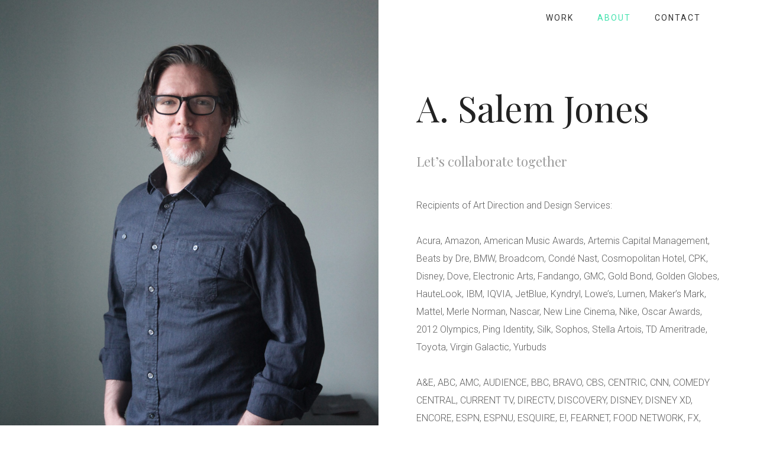

--- FILE ---
content_type: text/css
request_url: https://www.salemjones.com/wp-content/plugins/oshine-modules/public/css/oshine-modules.css?ver=3.2
body_size: 21162
content:
/* Version 2.1.1  */

.owl-carousel .animated {
    -webkit-animation-duration: 1000ms;
    animation-duration: 1000ms;
    -webkit-animation-fill-mode: both;
    animation-fill-mode: both;
  }
  .owl-carousel .owl-animated-in {
    z-index: 0;
  }
  .owl-carousel .owl-animated-out {
    z-index: 1;
  }
  .owl-carousel .fadeOut {
    -webkit-animation-name: fadeOut;
    animation-name: fadeOut;
  }
  
  @-webkit-keyframes fadeOut {
    0% {
      opacity: 1;
    }
      
    100% {
      opacity: 0;
    }
  }
  @keyframes fadeOut {
    0% {
      opacity: 1;
    }
  
    100% {
      opacity: 0;
    }
  }
  
  /* 
   *  Owl Carousel - Auto Height Plugin
   */
  .owl-height {
    -webkit-transition: height 500ms ease-in-out;
    -moz-transition: height 500ms ease-in-out;
    -ms-transition: height 500ms ease-in-out;
    -o-transition: height 500ms ease-in-out;
    transition: height 500ms ease-in-out;
  }
  
  /* 
   *  Core Owl Carousel CSS File
   */
  .owl-carousel {
    display: none;
    width: 100%;
    -webkit-tap-highlight-color: transparent;
    /* position relative and z-index fix webkit rendering fonts issue */
    position: relative;
    z-index: 1;
  }
  .owl-carousel .owl-stage {
    position: relative;
    -ms-touch-action: pan-Y;
  }
  .owl-carousel .owl-stage:after {
    content: ".";
    display: block;
    clear: both;
    visibility: hidden;
    line-height: 0;
    height: 0;
  }
  .owl-carousel .owl-stage-outer {
    position: relative;
    overflow: hidden;
    /* fix for flashing background */
    -webkit-transform: translate3d(0px, 0px, 0px);
  }
  .owl-carousel .owl-controls .owl-nav .owl-prev,
  .owl-carousel .owl-controls .owl-nav .owl-next,
  .owl-carousel .owl-controls .owl-dot {
    cursor: pointer;
    cursor: hand;
    -webkit-user-select: none;
    -khtml-user-select: none;
    -moz-user-select: none;
    -ms-user-select: none;
    user-select: none;
  }
  .owl-carousel.owl-loaded {
    display: block;
  }
  .owl-carousel.owl-loading {
    opacity: 0;
    display: block;
  }
  .owl-carousel.owl-hidden {
    opacity: 0;
  }
  .owl-carousel .owl-refresh .owl-item {
    display: none;
  }
  .owl-carousel .owl-item {
    position: relative;
    min-height: 1px;
    float: left;
    -webkit-backface-visibility: hidden;
    -webkit-tap-highlight-color: transparent;
    -webkit-touch-callout: none;
    -webkit-user-select: none;
    -moz-user-select: none;
    -ms-user-select: none;
    user-select: none;
  }
  .owl-carousel .owl-item img {
    display: block;
    width: 100%;
    -webkit-transform-style: preserve-3d;
  }
  .owl-carousel.owl-text-select-on .owl-item {
    -webkit-user-select: auto;
    -moz-user-select: auto;
    -ms-user-select: auto;
    user-select: auto;
  }
  .owl-carousel .owl-grab {
    cursor: move;
    cursor: -webkit-grab;
    cursor: -o-grab;
    cursor: -ms-grab;
    cursor: grab;
  }
  .owl-carousel.owl-rtl {
    direction: rtl;
  }
  .owl-carousel.owl-rtl .owl-item {
    float: right;
  }
  
  /* No Js */
  .no-js .owl-carousel {
    display: block;
  }
  
  /* 
   *  Owl Carousel - Lazy Load Plugin
   */
  .owl-carousel .owl-item .owl-lazy {
    opacity: 0;
    -webkit-transition: opacity 400ms ease;
    -moz-transition: opacity 400ms ease;
    -ms-transition: opacity 400ms ease;
    -o-transition: opacity 400ms ease;
    transition: opacity 400ms ease;
  }
  .owl-carousel .owl-item img {
    transform-style: preserve-3d;
  }
  
  /* 
   *  Owl Carousel - Video Plugin
   */
  .owl-carousel .owl-video-wrapper {
    position: relative;
    height: 100%;
    background: #000;
  }
  .owl-carousel .owl-video-play-icon {
    position: absolute;
    height: 80px;
    width: 80px;
    left: 50%;
    top: 50%;
    margin-left: -40px;
    margin-top: -40px;
    background: url("owl.video.play.png") no-repeat;
    cursor: pointer;
    z-index: 1;
    -webkit-backface-visibility: hidden;
    -webkit-transition: scale 100ms ease;
    -moz-transition: scale 100ms ease;
    -ms-transition: scale 100ms ease;
    -o-transition: scale 100ms ease;
    transition: scale 100ms ease;
  }
  .owl-carousel .owl-video-play-icon:hover {
    -webkit-transition: scale(1.3, 1.3);
    -moz-transition: scale(1.3, 1.3);
    -ms-transition: scale(1.3, 1.3);
    -o-transition: scale(1.3, 1.3);
    transition: scale(1.3, 1.3);
  }
  .owl-carousel .owl-video-playing .owl-video-tn,
  .owl-carousel .owl-video-playing .owl-video-play-icon {
    display: none;
  }
  .owl-carousel .owl-video-tn {
    opacity: 0;
    height: 100%;
    background-position: center center;
    background-repeat: no-repeat;
    -webkit-background-size: contain;
    -moz-background-size: contain;
    -o-background-size: contain;
    background-size: contain;
    -webkit-transition: opacity 400ms ease;
    -moz-transition: opacity 400ms ease;
    -ms-transition: opacity 400ms ease;
    -o-transition: opacity 400ms ease;
    transition: opacity 400ms ease;
  }
  .owl-carousel .owl-video-frame {
    position: relative;
    z-index: 1;
  }
  .owl-theme .owl-controls {
    text-align:center;
    -webkit-tap-highlight-color:transparent;
  }
  
  .owl-theme .owl-dots .owl-dot {
    display:inline-block;
    zoom:1;
    *display:inline;
  }
  
  .owl-theme .owl-dots .owl-dot span {
    width:7px;
    height:7px;
    margin:5px 7px;
    background:#d6d6d6;
    display:block;
    -webkit-backface-visibility:visible;
    -webkit-transition:opacity 200ms ease;
    -moz-transition:opacity 200ms ease;
    -ms-transition:opacity 200ms ease;
    -o-transition:opacity 200ms ease;
    transition:opacity 200ms ease;
    -webkit-border-radius:30px;
    -moz-border-radius:30px;
    border-radius:30px;
  }
  .owl-theme .owl-dots .owl-dot.active span,
  .owl-theme .owl-dots .owl-dot:hover span { 
    background:#869791;
  }
  
  /* BE Custom Styling */
  
  .owl-dots {
    margin-top: 15px;
  }
  
  .content_slider_module, .twitter_module , .client-carousel-module, .portfolio-carousel-module {
    list-style: none;
    padding-left: 0;
  }
  
  
  
  /**********************************************************************
             General
  **********************************************************************/
  
  .oshine-module {
    margin-bottom: 60px;
  }
  
  .oshine_diamond {
      width: 10px;
      height: 10px;
      background: #727b7d;
      display: inline-block;
      -webkit-transform: rotate(-45deg);
      -moz-transform: rotate(-45deg);
      -ms-transform: rotate(-45deg);
      -o-transform: rotate(-45deg);
      font-size: 16px;
      line-height: 16px;
      vertical-align: middle;
      margin: 0 20px;
  }
  
  /*********************************************************************
              ANIMATED ANCHOR
  *********************************************************************/
  
  .be-animated-anchor{
      position: relative;
      display: inline-block;
      outline: none;
      vertical-align: bottom;
      text-decoration: none;
      white-space: nowrap;
      transition : color 0.3s;
      overflow: hidden;
  }
  .be-animated-anchor:hover{
      outline: 0;
  }
  
  /**** style1 ****/
  
  .be-animated-anchor.be-style1{
      -webkit-transition: background-color 0.3s, border-color 0.3s;
      transition: background-color 0.3s, border-color 0.3s;
      border-bottom: 1px solid transparent;
  }
  
  /**** style 2 ******/
  
  .be-style2 .be-anchor-overlay{
      position: absolute;
      top: 0;
      left: 0;
      z-index: -1;
      width: 100%;
      height: 100%;
      -webkit-transition: -webkit-transform 0.2s;
      transition: transform 0.2s;
      -webkit-transform: translate3d(0,95%,0);
      transform: translate3d(0,95%,0);
  }
  .be-animated-anchor.be-style2:hover .be-anchor-overlay{
      transform: translate3d(0,0,0);
  }
  
  /**** style 3 ******/
  
  .be-style3 .be-anchor-overlay{
      position: absolute;
      top: 0;
      left: 0;
      z-index: -1;
      width: 100%;
      height: 100%;
      -webkit-transition: -webkit-transform 0.2s;
      transition: transform 0.2s;
      -webkit-transform: translate3d(-100%,0,0);
      transform: translate3d(-100%,0,0);
  }
  .be-animated-anchor.be-style3:hover .be-anchor-overlay{
      transform: translate3d(0,0,0);
  }
  
  /***** style 4 *****/
  
  .be-style4 .be-anchor-overlay{
      position: absolute;
      top: 0;
      left: -5px;
      z-index: -1;
      box-sizing: content-box;
      padding: 0 5px;
      width: 100%;
      height: 100%;
      border-radius: 10px;
      opacity: 0;
      -webkit-transition: -webkit-transform 0.2s, opacity 0.2s;
      transition: transform 0.2s, opacity 0.2s;
      -webkit-transform: scale(0);
      transform: scale(0);
  }
  .be-animated-anchor.be-style4:hover .be-anchor-overlay{
      opacity: 1;
      transform: scale(1);
  }
  
  /****** style 5 ******/
  .be-animated-anchor.be-style5{
      overflow: visible;
  }
  .be-style5 .be-anchor-overlay {
      position: absolute;
      top: 0px;
      left: -5px;
      z-index: -1;
      box-sizing: content-box;
      padding: 0 5px;
      width: 100%;
      height: 100%;
      opacity: 0;
      -webkit-transition: -webkit-transform 0.3s, opacity 0.3s;
      transition: transform 0.3s, opacity 0.3s;
      -webkit-transform: skewY(-3deg) skewX(-11deg);
      transform: skewY(-3deg) skewX(-11deg);
  }
  .be-animated-anchor.be-style5:hover .be-anchor-overlay{
      opacity: 1;
      -webkit-transform: skewY(0) skewX(0);
      transform: skewY(0) skewX(0);
  }
  
  /***** style 6 *****/
  
  .be-animated-anchor.be-style6{
      transition: all 0.3s cubic-bezier(0.6,0,0.4,1);
  }
  .be-style6 .be-anchor-overlay{
      position: absolute;
      top: 0;
      left: 0;
      z-index: -1;
      width: 100%;
      height: 100%;
      -webkit-transition: -webkit-transform 0.3s;
      transition: transform 0.3s;
      -webkit-transform: translateY(100%) translateY(-3px);
      transform: translateY(100%) translateY(-3px);
      transition : transform 0.3s cubic-bezier(0.6,0,0.4,1);
  }
  .be-animated-anchor.be-style6:hover{
      transform : translateY(10%);
  }
  .be-animated-anchor.be-style6:hover .be-anchor-overlay{
      -webkit-transform: translateY(-100%) translateY(3px);
      transform: translateY(-100%) translateY(3px);
  }
  
  /***** style 7 *******/
  .be-animated-anchor.be-style7{
      transition : color 0.3s cubic-bezier(.175,.885,.32,1.075);
  }
  .be-style7 .be-anchor-overlay{
      position: absolute;
      bottom : 1px;
      width : 0;
      height : 1px;
      left : 0;
      transition : width 0.3s cubic-bezier(.175,.885,.32,1.075);
  }
  .be-animated-anchor.be-style7:hover .be-anchor-overlay{
      width : 100%;
  }
  
  /**********************************************************************
             Icon Sizes
  **********************************************************************/
  
  .font-icon.tiny {
      font-size: 12px;
      width: 28px;
      height: 28px;
      line-height: 28px;
  }
  .font-icon.small {
      font-size: 16px;
      width: 45px;
      height: 45px;
      line-height: 45px;
  }
  .font-icon.medium {
      font-size: 25px;
      height: 75px;
      line-height: 75px;
      width: 75px;
  }
  .font-icon.large {
      font-size: 40px;
      width: 100px;
      height: 100px;
      line-height: 100px;
  }
  .font-icon.xlarge {
      font-size: 55px;  
      width: 125px;
      height: 125px;
      line-height: 125px;
  }
  
  
  
  /**************************************SHORTCODES**************************************/
  
  
  /*********************************************************************
              ANIMATED CHARTS
  *********************************************************************/
  .chart-wrap {
      text-align: center;
  }
  .chart {
      text-align: center;
      position: relative;
      width: 110px;
      height: 110px;
      line-height: 110px;
      margin: 0 auto 20px;
  }
  .chart canvas {
      position: absolute;
      top: 0;
      left: 0;
  }
  
  
  /*********************************************************************
              CLIENT CAROUSEL
  *********************************************************************/
  /*.client-carousel-module .carousel-item{
      display: none;
  }*/
  .client-carousel-module.be-owl-carousel{
    display: none;
  }
  .client-carousel-module.owl-carousel .owl-item,
  .portfolio-carousel-module.owl-carousel .owl-item,
  .content_slider_module.owl-carousel .owl-item,
  .testimonial_module.owl-carousel .owl-item,
  .twitter_module.owl-carousel .owl-item {
    -webkit-backface-visibility: initial;
  }
  
  /*.portfolio-carousel-module .carousel-item{
      display: none;
  }*/
  .portfolio-carousel-module.be-owl-carousel{
    display: none;
  }
  .carousel-wrap {
      position: relative;
      margin-bottom: 50px;
  }
  .be-owl-carousel{
      margin: 0;
      padding: 0;
      list-style: none;
      display: block;
      overflow: hidden;
  }
  .be-owl-carousel li{
      margin: 0px 10px;
      display: block;
      position: relative;
  }
  .portfolio-carousel .be-owl-carousel li {
      margin: 0px 0px;
  }
  .owl-carousel.client-carousel-module .owl-item img{
    display: inline-block;
    width: auto;
  }
  .client-carousel-module li a {
      display: block;
      text-align: center;
      line-height: 120px;
  }
  .portfolio-carousel .be-owl-carousel li img {
      width: 100%;
      max-width: 100%;
  }
  
  .client-carousel-module li img {
      vertical-align: middle;
      height: auto !important;
  }
  .owl-controls .owl-prev,
  .owl-controls .owl-prev{
      -webkit-transition: all .6s ease;
      -moz-transition: all .6s ease;
      -o-transition: all .6s ease;
      transition: all .6s ease;
  }
  .owl-controls .owl-buttons{
      opacity: 0;
      -moz-opacity: 0;
      -webkit-transition: all .6s ease;
      -moz-transition: all .6s ease;
      -o-transition: all .6s ease;
      transition: all .6s ease;
  }
  .owl-controls .owl-next,
  .owl-controls .owl-prev {
      position: absolute;
      top: 50%;
      width: 40px;
      height: 60px;
      line-height: 60px;
      font-size: 20px;
      margin-top: -35px;
      text-align: center;
      background: #000;
      background: rgba(0, 0, 0, 0.2);
      color: #fff;
  }
  .owl-controls .owl-prev {
      left: 0px;
  }
  .owl-controls .owl-next {
      right: 0px;
  }
  /*.client-carousel-module .owl-dots,
  .portfolio-carousel-module .owl-dots{
      display: none !important; 
  }*/
  
  .be-owl-carousel .owl-item li.carousel-item.element {
    width: 100%;
  }
  
  /*********************************************************************
              CONTACT FORM
  *********************************************************************/
  .contact_form.style2 .field_name,
  .contact_form.style2 .field_email{
      width: 48%;
      float: left;
  }
  .contact_form.style2 .field_name{
      margin-right: 4%;
  }
  .contact_form.style2 .submit-fieldset{
      text-align: center;
  }  
  
  .contact_form .field_consent {
      margin-bottom: 20px;
  }
  .contact_status, .subscribe_status {
      margin-top: 20px;
  }
  
  
  /*********************************************************************
              COUNTDOWN
  *********************************************************************/
  
  
  .countdown-rtl {
      direction: rtl;
  }
  .countdown-holding span {
      color: #888;
  }
  .countdown-row {
      clear: both;
      width: 100%;
      padding: 0px 2px;
      text-align: center;
  }
  .countdown-show1 .countdown-section {
      width: 98%;
  }
  .countdown-show2 .countdown-section {
      width: 48%;
  }
  .countdown-show3 .countdown-section {
      width: 32.5%;
  }
  .countdown-show4 .countdown-section {
      width: 24.5%;
  }
  .countdown-show5 .countdown-section {
      width: 19.5%;
  }
  .countdown-show6 .countdown-section {
      width: 16.25%;
  }
  .countdown-show7 .countdown-section {
      width: 14%;
  }
  .countdown-section {
      display: block;
      float: left;
      font-size: 16px;
      text-align: center;
  }
  .countdown-amount {
      font-size: 50px;
      line-height: 2;
  }
  .countdown-period {
      display: block;
  }
  .countdown-descr {
      display: block;
      width: 100%;
  }
  
  
  
  /*********************************************************************
              PORTFOLIO NAVIGATION
  *********************************************************************/
  
  .portfolio-nav-wrap a {
      color: inherit !important;
      margin: 5px;
  }
  .portfolio-nav-wrap .home-grid-icon{
      display: inline-block;
  }
  .portfolio-nav-wrap.style1-navigation .home-grid-icon{
      width:18px;
  }
  .portfolio-nav-wrap .style2-navigation .home-grid-icon{
      width:21px;
  }
  .portfolio-nav-wrap .home-grid-icon:hover span{
      -webkit-transform: rotateY(180deg);
      -moz-transform: rotateY(180deg);
      -ms-transform: rotateY(180deg);
      transform: rotateY(180deg);
  }
  .portfolio-nav-wrap .home-grid-icon span:nth-child(1){
      -webkit-transition-delay: 50ms;
      -moz-transition-delay: 50ms;
      -o-transition-delay: 50ms;
      transition-delay : 50ms;
  }
  .portfolio-nav-wrap .home-grid-icon span:nth-child(2){
      -webkit-transition-delay: 100ms;
      -moz-transition-delay: 100ms;
      -o-transition-delay: 100ms;
      transition-delay : 100ms;
  }
  .portfolio-nav-wrap .home-grid-icon span:nth-child(3){
      -webkit-transition-delay: 200ms;
      -moz-transition-delay: 200ms;
      -o-transition-delay: 200ms;
      transition-delay : 200ms;
  }
  .portfolio-nav-wrap .home-grid-icon span:nth-child(4){
      -webkit-transition-delay: 100ms;
      -moz-transition-delay: 100ms;
      -o-transition-delay: 100ms;
      transition-delay : 100ms;
  }
  .portfolio-nav-wrap .home-grid-icon span:nth-child(5){
      -webkit-transition-delay: 200ms;
      -moz-transition-delay: 200ms;
      -o-transition-delay: 200ms;
      transition-delay : 200ms;
  }
  .portfolio-nav-wrap .home-grid-icon span:nth-child(6){
      -webkit-transition-delay: 300ms;
      -moz-transition-delay: 300ms;
      -o-transition-delay: 300ms;
      transition-delay : 300ms;
  }
  .home-grid-icon span{
      background: #000;
      float: left;
      height: 4px;
      width: 4px;
      margin-bottom: 1px;
      margin-left: 1px;
      -webkit-transition: all 0.3s ease;    
      -moz-transition: all 0.3s ease;    
      -o-transition: all 0.3s ease;    
      -ms-transition: all 0.3s ease;    
      transition: all 0.3s ease;    
  }
  
  
  .portfolio-nav-wrap .style2-navigation .home-grid-icon span{
      height: 5px;
      width: 5px;
  }
  .single-page-nav.style2-navigation {
      text-align: center;
  }
  .single-page-nav.style2-navigation .font-icon {
      font-size: 30px;
      line-height: 40px;
      display: inline-block;
      vertical-align: top;
  }
  .single-page-nav.style2-navigation .next-post-link,
  .single-page-nav.style2-navigation .previous-post-link {
      display: block;
      margin: 0px;
      position: relative;
  }
  .single-page-nav.style2-navigation .next-post-link .font-icon,
  .single-page-nav.style2-navigation .previous-post-link .font-icon {
      font-size: 27px;
  }
  .single-page-nav.style2-navigation .next-post-link .font-icon{
      margin-left: 20px;
  }
  .single-page-nav.style2-navigation .previous-post-link .font-icon{
      margin-right: 20px;
  }
  .single-page-nav.style2-navigation .next-post-link .font-icon:before,
  .single-page-nav.style2-navigation .previous-post-link .font-icon:before {
      display: block;
      height: 38px;
      line-height: 38px;
  }
  .single-page-nav.style2-navigation .next-post-link {
      float: right;
      margin-top: -1px;
  }
  .single-page-nav.style2-navigation .previous-post-link {
      float: left;
  }
  .single-page-nav.style2-navigation .next-post-link i.font-icon {
      -webkit-transform: rotate(180deg);
      -moz-transform: rotate(180deg);
      -ms-transform: rotate(180deg);
      -o-transform: rotate(180deg);
      filter: progid:DXImageTransform.Microsoft.BasicImage(rotation=6);
      display: block;
  }
  .single-page-nav.style2-navigation .next-post-link h6,
  .single-page-nav.style2-navigation .previous-post-link h6 {
      display: block;
      white-space: nowrap;
      line-height: 38px;
      font-size: 13px;
      opacity: 0;
      -webkit-transition: opacity 0.3s ease-in, left 0.5s ease-in, right 0.5s ease-in;
      -moz-transition: opacity 0.3s ease-in, left 0.5s ease-in, right 0.5s ease-in;
      -o-transition: opacity 0.3s ease-in, left 0.5s ease-in, right 0.5s ease-in;
      -ms-transition: opacity 0.3s ease-in, left 0.5s ease-in, right 0.5s ease-in;
      transition: opacity 0.3s ease-in, left 0.5s ease-in, right 0.5s ease-in;
      top: 0px;  
      position: absolute;
  }
  .single-page-nav.style2-navigation .previous-post-link h6 {
    left: 50%;
    right: auto;
  }
  .single-page-nav.style2-navigation .next-post-link h6 {
      right: 50%;
      left: auto;
  }
  .single-page-nav.style2-navigation .previous-post-link:hover h6 {
      opacity: 1;
      left: 100%;
  }
  .single-page-nav.style2-navigation .next-post-link:hover h6 {
      opacity: 1;
      right: 100%;
  }
  .single-page-nav.style2-navigation .portfolio-url {
      margin: 0px !important;
      line-height: 40px;
  }
  
  
  
  /*********************************************************************
              PORTFOLIO DETAILS
  *********************************************************************/
  
  .project_details{
      list-style: none;
      padding: 0;
      margin-bottom: 30px;
  }
  .project_details li i {
      margin-right: 20px;
  }
  .project_details li {
      margin-bottom: 10px;
  }
  .portfolio-details {
      margin-bottom: 30px;
  }
  .gallery-side-heading {
      /*font-size: 13px;*/
      margin-bottom: 5px;
      line-height: 17px;
      display: block;
      text-transform: uppercase;
  }
  .portfolio-details .gallery-side-heading-wrap p {
      margin-bottom: 25px !important;
  }
  .gallery-cat-list-wrap {
      /* margin-bottom: 30px; */
  }
  a.custom-share-button, a.custom-share-button:active, a.custom-share-button:hover, a.custom-share-button:visited {
      color: #000;
      /*margin:0px 8px;*/
  }
  .gallery-cat-list-wrap a{
      color: inherit !important;
  }
  a.view-project-link {
      text-transform: uppercase;
      /*color: inherit !important;*/
      color: inherit;
      background: none;
      padding: 10px 0px;
      border-bottom-width: 3px;
      border-style: solid;
      border-color: inherit;
  }
  .portfolio-details.style2 .gallery-side-heading-wrap {
      border-style: solid;
      border-bottom-width: 1px;
      border-color: inherit;
      margin-bottom: 20px !important;
  }
  .portfolio-details.style2 .gallery-side-heading-wrap p,
  .portfolio-details.style2 .gallery-side-heading-wrap .gallery-side-heading {
      float: left;
      line-height: 20px;
      margin-bottom: 20px !important;
  }
  .portfolio-details.style2 .gallery-side-heading-wrap .gallery-side-heading {
      width: 160px;
  }
  
  /*** style 3  ****/
  .portfolio-details.style3 {
      display: -webkit-box;
      display: -ms-flexbox;
      display: flex;
      -webkit-box-align: center;
          -ms-flex-align: center;
              align-items: center;
      -ms-flex-wrap: wrap;
          flex-wrap: wrap;
  }
  
  .portfolio-details.style3 .gallery-side-heading-wrap p {
      margin-bottom: 0 !important;
      line-height: 100%;
  }
  .portfolio-details.style3 > div{
  /*     -webkit-box-flex : 0;
      -ms-flex : 0 0 calc( 20% - 50px );
      flex : 0 0 calc( 20% - 50px ); */
      margin-right : 50px;
      flex-grow: 1;
  }

  .portfolio-details.style3 > div:nth-child(3) { 
    flex-basis: 120px;
    max-height: 52px;
    flex-grow: 1;
  }
  .portfolio-details.style3 .view-project-link{
      position : relative;
      margin-right: 160px;
  }
  
  
  
  
  /*********************************************************************
              RECENT POSTS
  *********************************************************************/
  
  .oshine-recent-posts {
    -webkit-display: flex;
    display: flex;
    margin: 0 -15px;
    flex-direction: row;
    align-items: flex-start;
  }
  .oshine-recent-posts .fourth-col {
    width: 25%;
    padding: 0 15px;
    box-sizing: border-box;
  }
  .oshine-recent-posts .third-col {
    width: 33.34%;
    padding: 0 15px;
    box-sizing: border-box;
  }
  
  
  .related-items {
      margin-bottom: 60px;
  }
  .related-items .post-nav, .related-items .post-nav h6 {
      margin-bottom: 0;
      padding: 0;
  }
  .related-items .recent-posts-col {
      margin-bottom: 0;
  }
  
  .recent-post-header {
      margin-bottom: 15px; 
  }
  .recent-post-title {
      margin-bottom: 10px;       
  }
  
  .recent-post-title a {
    color:inherit;
  }
  .related-items.style3-blog .post-nav {
      margin: 10px 0px 15px 0px !important;
  }
  .related-items.style3-blog.hide-excerpt .post-content{
      display: none;
  }
  .related-items.style3-blog .post-title{
      margin-bottom: 10px !important;
  }
  .related-items.style3-blog .element-inner {
      background: none !important;
  }
  .related-items.style3-blog .article-details {
      padding: 20px 0;
  }
  .bar-style-related-posts-list {
      overflow: hidden;
      text-align: center;
      margin-bottom: 0px;
      border-bottom-width: 1px;
      border-style: solid;
      border-color: inherit;
      padding: 50px 0px;
      position: relative;
  }
  .bar-style-related-posts-list ul.cal-list {
      display: inline-block;
      vertical-align: top;
  }
  .bar-style-related-posts-list .post-title {
      font-size: 25px!important;
  }
  .bar-style-related-posts-list .background-overlay {
      position: absolute;
      width: 100%;
      height: 100%;
      background: #fff;
      top: 0px;
      left: 0px;
      z-index: 1;
      -webkit-transition: background 0.8s;
      -moz-transition: background 0.8s;
      -ms-transition: background 0.8s;
      -o-transition: background 0.8s;
      transition: background 0.8s;
  }
  .bar-style-related-posts-list .background-content {
      position: relative;
      z-index: 2;
  }
  .bar-style-related-posts-list:hover .background-overlay {
      background: #fff;
      background: rgba(255, 255, 255, 0.9);
  }
  .bar-style-related-posts-list .sep-with-icon-wrap {
      margin-bottom: 10px;
  }
  
  
  /*********************************************************************
              TESTIMONIALS
  *********************************************************************/
  .testimonials-slides{
      display: none;
  }
  .be_image_slider{
      min-height:1px;
  }
  .be_image_slider .image_slider_module{
      display: none;
  }
  .be_image_slider .owl-buttons{
      opacity: 1 !important;
  }
  .be_image_slider .owl-carousel .owl-item{
      text-align: center;
  }
  .image_slider_module.owl-carousel .owl-item img{
    width: auto;
    display: inline-block;
  }
  .testimonial_slide,
  .content_slide {
      position: relative;
  }
  .testimonial_slide_inner {
      position: relative;
      margin: 0 auto;
      padding-left: 90px;
      min-height: 60px;
  }
  .testimonial-author {
      font-size: inherit;
      display: block;
      line-height: inherit;
  }
  .testimonial-content {
      margin: 0px 0px 30px 0px;
      z-index: 2;
      position: relative;
      line-height: 2.0;
  }
  .testimonial_slide .icon-quote {
      position: absolute;
      top: -9px;
      left: 0px;
      font-size: 80px;
      z-index: 1;
      color: #dfdfdf;
      line-height: 60px;
  }
  .testimonial-author-img,
  .testimonial-author-info {
      /*float: left;*/
      width: auto;
      text-align: left;
      vertical-align: middle;
      display: inline-block;
  }
  .testimonial-author-info .testimonial-author-role {
      display: block;
      white-space: nowrap;
  }
  .testimonial-author-img {
      width: 70px;
      overflow: hidden;
      margin-right: 20px;
  }
  .testimonial-author-img img {
    border-radius: 50%;
  }
  .testimonials_wrap .flex-control-nav.flex-control-paging {
      position: relative !important;
      top: 0px;
      margin: 10px 0px 0px 0px;
      display: block !important;
      opacity: 1 !important;
  }
  .center-content .testimonial_slide_inner {
      max-width: 700px;
      text-align: center;
  }
  .center-content .testimonial-author-info-wrap {
      display: inline-block;
      /*margin-left: -60px;*/
  }
  .instagram-feed-img-wrap {
      margin-bottom: 40px;
  }
  .right-content .testimonial_slide_inner {
      padding-left: 0px;
      padding-right: 95px;
      text-align: right;
  }
  .right-content .testimonial_slide_inner .icon-quote {
      left: auto;
      right: 0px;
  }
  .right-content .testimonial_slide_inner .testimonial-author-img {
      float: right;
      margin: 0px 0px 0px 20px;
  }
  .right-content .testimonial_slide_inner .testimonial-author-info {
      float: right;
      margin-top: 23px;
  }
  .testimonials_wrap .center-content .font-icon{
      position: static;
      display: inline-block;
      margin-bottom: 20px;
  }
  .testimonials_wrap .center-content .testimonial_slide_inner{
      padding-left: 0px;
  }
  span.subtitle {
      font-size: 11px;
  }
  .content-slider{
      display: none;
  }
  .content_slider_module.owl-carousel .owl-item img{
      width: auto;
  }
  .content-slide-wrap .content-slider .flex-control-nav.flex-control-paging {
      position: absolute !important;
      bottom: -11px;
      top: auto;
      line-height: 19px;
      margin-top: 0px;
  }
  .content-slide-wrap .content-slider .flex-viewport{
      margin-bottom: 40px;
  }
  .content_slide_inner {
      max-width: 100%;
      margin: 0 auto;
  }
  .content-slide-wrap .flex-control-paging {
      border-color: #000;
      border-width: 0px;
  }
  .content-slide-wrap .flex-control-paging li {
      border-color: inherit;
      border-width: 0px;
  }
  .content-slide-wrap .flex-control-paging li a {
      width: 6px;
      height: 6px;
      border-color: inherit;
      border-width: 0px;
  }
  .content-slide-wrap .flex-control-paging li a:before {
      content: " ";
      width: auto;
      height: 0px;
      color: #000;
      border-width: 4px;
      border-style: solid;
      border-color: inherit;
      display: block;
      border-radius: 100%;
  }
  .content-slider .flex-control-nav.flex-control-paging {
      position: relative;
  }
  
  
  
  /*********************************************************************
              TEAM
  *********************************************************************/
  .team-shortcode-wrap {
      overflow: hidden !important;
  }
  .team-title {
      margin-bottom: 0px;
  }
  .team-shortcode-wrap  .designation{   
      text-transform: capitalize;
      margin-bottom: 10px;
  }
  ul.team-social{
      padding-left: 0px;
  }
  .team-description{
      margin-bottom: 15px;
  }
  .team-shortcode-wrap .style5-title .thumb-overlay .thumb-bg{
      padding:18px 0px 0px;
  }
  .team-shortcode-wrap .style3-title{
  
  }
  .style5-title .team-social.over,
  .style6-title .team-social.over{
      list-style: none;
      padding-left: 0;
      display: block;
      position: absolute;
      bottom: -100px;
      background: #000;
      background: rgba(0, 0, 0, 0.2);
      padding: 15px 0px 13px 0px;
      width: 100%;
      line-height: normal;
      text-align: center;
       -webkit-transition: bottom 0.4s;
      -moz-transition: bottom 0.4s;
      -ms-transition: bottom 0.4s;
      -o-transition: bottom 0.4s;
      transition: bottom 0.4s;
      z-index: 10;
  }
  .team-social li {
      display:inline-block;
      margin-bottom: 0px;
      line-height: normal;
  }
  .team_icons{
      font-size: 12px;
      margin: 0 5px !important;
      border: none !important;
      color: inherit;
      display: block;
      border-radius: 50%;
      -moz-border-radius: 50%;
      -webkit-border-radius: 50%;
      overflow: hidden;
      line-height: normal;
      transition: all 0.3s ease;
  }
  .team-img {
      margin-bottom: 20px;
      position: relative;
      overflow: hidden;
  }
  .team_icons i {
      width: 27px;
      height: 27px;
      line-height: 27px;
      display:block;
      text-align: center;
  }
  .team_icons i:before {
    line-height: inherit;
  }
  
  .team-social .icon-shortcode:first-child .team_icons {
      margin-left:0 !important;
  }
  
  .team-shortcode-wrap:hover .style5-title .team-social,
  .team-shortcode-wrap:hover .style6-title .team-social {
      bottom: 0px;
      top: auto;
  }
  .style9-hover .team-wrap {
      padding: 0px;
  }
  .style3-title .team-wrap{
      padding: 0px 15px;
  }
  .team-shortcode-wrap .style10-hover .thumb-bg {
      background: none !important;
  }
  .team-shortcode-wrap .thumb-bg {
      display: block;
  }
  .team-wrap {
      text-align: center;
  }
  .team-shortcode-wrap .element{
       float: none;
       margin: 0px;
       width: 100%; 
  }
  
  
  /*********************************************************************
              PROCESS
  *********************************************************************/
  .skill-style1 {
      border-color: #272727;
      opacity: 0;
      -webkit-transition: opacity 0.3s ease-in;
      -moz-transition: opacity 0.3s ease-in;
      -o-transition: opacity 0.3s ease-in;
      -ms-transition: opacity 0.3s ease-in;
      transition: opacity 0.3s ease-in;
  }
  .skill-style1 .skill-row {
      border-color: inherit;
      width: 90%;
      margin: auto;
  }
  .skill-style1 .skill-col .font-icon,
  .process-style1 .process-col .font-icon {
      font-size: 75px;
      display: inline-block;
      margin-bottom: 10px;
  }
  .skill-style1 .skill-col.size-large .font-icon,
  .process-style1 .process-col .font-icon {
      font-size: 80px;
  }
  .skill-style1 .skill-col .skill-info {
      font-size: 13px;
      text-transform: uppercase;
  }
  .skill-style1 .skill-col {
      border-right-width: 1px;
      border-bottom-width: 1px;
      border-style: solid;
      border-color: inherit;
      padding: 50px 0px;
      margin: 0px !important;
      float: left;
      width: 100%;
      -moz-box-sizing: border-box;
      -webkit-box-sizing: border-box;
      -ms-box-sizing: border-box;
      box-sizing: border-box;
  }
  .process-style1 {
      text-align: center;
      border-color: #000;
      display: flex;
      flex-direction: row;
      justify-content: center;
      margin: 0 -20px 60px;
  }
  .process-style1 .process-col {
      display: inline-block;
      zoom: 1;
      vertical-align: top;
      flex-grow: 1;
      flex-basis: 0;
      position: relative;
      padding: 0 20px;
  }
  
  .process-col .process-sep {
    position: absolute;
    right: 0%;
    top: 50%;
    width: 100px;
    height: 1px;
    transform: translate(50%, 0%);
    background: #ddd;
  }
  
  .process-col:last-child .process-sep {
    display: none;
  }
  
  .process-style1 .process-divider {
      width: 80px;
      display: inline-block;
      zoom: 1;
      height: 40px;
      vertical-align: top;
      border-bottom-width: 1px;
      border-style: solid;
      border-color: inherit;
  }
  .process-style1 .process-divider:last-child {
      display: none;
  }
  .process-style1 .process-col .font-icon {
      /*margin-bottom: 50px;*/
      margin-bottom: 0.3em;
      padding: 0 15px;
  }
  
  
  /*********************************************************************
              PORTFOLIO
  *********************************************************************/
  /*.portfolio-container  {
      transition: height .5s;
      -moz-transition: height .5s;
      -webkit-transition: height .5s;
  }*/
  .portfolio-all-wrap,
  .portfolio-container {
      overflow: hidden;
      width: 100%;
      min-height: 30px;
  }
  /** my code **/
  .portfolio-delay-load .flip-wrap{
      opacity : 1;
      transform: scale(1);
  }
  .portfolio-delay-load.filter-back-animation .flip-wrap{
      transition : opacity .5s linear;
      opacity : 0;
  }
  
  .portfolio-delay-load.filter-scale-back-animation .flip-wrap{
      transition : transform .5s ease, opacity .2s ease;
      transform: scale(0);
      opacity: 0;
  }
  /**/
  .portfolio {
      overflow: hidden;
  }
  .portfolio-container{
      visibility: hidden;
  }
  .element {
      float: left;
      margin: 0px 0px 40px 0px;
      overflow: hidden;
  }
  .single-post .element {
      float: none;
  }
  .element-empty-message {
      width: 100% !important;
      text-align: center;
      text-align: center;
  }
  /******** remove the 60px padding for image slider inside portfolio masonry style ********/
  .portfolio .be_image_slider.oshine-module{
      margin-bottom : 0;
  }
  
  .justified-gallery.init-slide-left .flip-img-wrap,
  .portfolio:not( .portfolio-delay-load ) .portfolio-shortcode.init-slide-left .flip-img-wrap,
  .portfolio-shortcode.force-show-thumb-overlay.init-slide-left .thumb-overlay{
      -webkit-transform: translateX(-100%);
      -moz-transform: translateX(-100%);
      -ms-transform: translateX(-100%);
      -o-transform: translateX(-100%);
      transform: translateX(-100%);
  }
  .justified-gallery.init-slide-right .flip-img-wrap,
  .portfolio:not( .portfolio-delay-load ) .portfolio-shortcode.init-slide-right .flip-img-wrap,
  .portfolio-shortcode.force-show-thumb-overlay.init-slide-right .thumb-overlay {
      -webkit-transform: translateX(100%);
      -moz-transform: translateX(100%);
      -ms-transform: translateX(100%);
      -o-transform: translateX(100%);
      transform: translateX(100%);
  }
  .justified-gallery.init-slide-left .flip-img-wrap.img-loaded,
  .portfolio:not( .portfolio-delay-load ) .portfolio-shortcode.init-slide-left .flip-img-wrap.img-loaded,
  .justified-gallery.init-slide-right .flip-img-wrap.img-loaded,
  .portfolio:not( .portfolio-delay-load ) .portfolio-shortcode.init-slide-right .flip-img-wrap.img-loaded,
  .portfolio-shortcode.force-show-thumb-overlay.init-slide-left .thumb-overlay.img-loaded,
  .portfolio-shortcode.force-show-thumb-overlay.init-slide-right .thumb-overlay.img-loaded {
      -webkit-transform: translateX(0%);
      -moz-transform: translateX(0%);
      -ms-transform: translateX(0%);
      -o-transform: translateX(0%);
      transform: translateX(0%);
  }
  .justified-gallery.init-slide-top .flip-img-wrap,
  .portfolio:not( .portfolio-delay-load ) .portfolio-shortcode.init-slide-top .flip-img-wrap,
  .portfolio-shortcode.force-show-thumb-overlay.init-slide-top .thumb-overlay {
      -webkit-transform: translateY(-100%);
      -moz-transform: translateY(-100%);
      -ms-transform: translateY(-100%);
      -o-transform: translateY(-100%);
      transform: translateY(-100%);
  }
  .justified-gallery.init-slide-bottom .flip-img-wrap,
  .portfolio:not( .portfolio-delay-load ) .portfolio-shortcode.init-slide-bottom .flip-img-wrap,
  .portfolio-shortcode.force-show-thumb-overlay.init-slide-bottom .thumb-overlay {
      -webkit-transform: translateY(100%);
      -moz-transform: translateY(100%);
      -ms-transform: translateY(100%);
      -o-transform: translateY(100%);
      transform: translateY(100%);
  }
  .justified-gallery.init-slide-top .flip-img-wrap.img-loaded,
  .portfolio:not( .portfolio-delay-load ) .portfolio-shortcode.init-slide-top .flip-img-wrap.img-loaded,
  .justified-gallery.init-slide-bottom .flip-img-wrap.img-loaded,
  .portfolio:not( .portfolio-delay-load ) .portfolio-shortcode.init-slide-bottom .flip-img-wrap.img-loaded,
  .portfolio-shortcode.force-show-thumb-overlay.init-slide-top .thumb-overlay.img-loaded,
  .portfolio-shortcode.force-show-thumb-overlay.init-slide-bottom .thumb-overlay.img-loaded {
      -webkit-transform: translateY(0%);
      -moz-transform: translateY(0%);
      -ms-transform: translateY(0%);
      -o-transform: translateY(0%);
      transform: translateY(0%);
  }
  .justified-gallery.init-scale .flip-img-wrap,
  .portfolio:not( .portfolio-delay-load ) .portfolio-shortcode.init-scale .flip-img-wrap,
  .portfolio-shortcode.force-show-thumb-overlay.init-scale .thumb-overlay {
      -webkit-transform: scale(0);
      -moz-transform: scale(0);
      -ms-transform: scale(0);
      -o-transform: scale(0);
      transform: scale(0);
  }
  .portfolio:not( .portfolio-delay-load ) .portfolio-shortcode.fadeIn .flip-img-wrap {
      opacity : 0;    
  }
  .portfolio:not( .portfolio-delay-load ) .portfolio-shortcode.fadeIn .flip-img-wrap.img-loaded {
      opacity : 1;    
  }
  .justified-gallery.init-scale .flip-img-wrap.img-loaded,
  .portfolio:not( .portfolio-delay-load ) .portfolio-shortcode.init-scale .flip-img-wrap.img-loaded,
  .portfolio-shortcode.force-show-thumb-overlay.init-scale .thumb-overlay.img-loaded {  
      -webkit-transform: scale(1);
      -moz-transform: scale(1);
      -ms-transform: scale(1);
      -o-transform: scale(1);
      transform: scale(1);
  }
  .justified-gallery .flip-img-wrap,
  .portfolio-shortcode .flip-img-wrap,
  .portfolio-shortcode.force-show-thumb-overlay .thumb-overlay {
      transition: transform 0.7s, scale 0.7s, opacity 0.7s;
      -o-transition: -o-transform 0.7s, scale 0.7s, opacity 0.7s;
      -ms-transition: -ms-transform 0.7s, scale 0.7s, opacity 0.7s;
      -moz-transition: -moz-transform 0.7s, scale 0.7s, opacity 0.7s;
      -webkit-transition: transform 0.7s, opacity 0.7s !important;
  }
  
  .justified-gallery-outer-wrap .element img {
      width: 100%;
      height: auto;
      max-width: none;
  }
  
  /**** blog archieve page masonry style ****/
  .blog .portfolio-all-wrap, .blog .portfolio, 
  .category .portfolio-all-wrap, 
  .category .portfolio, 
  .category .element-inner{
      overflow: visible;
  }
  
  /*************** PREBUILT HOVER STYLES *****************/
   
  /******* STYLE1 *******/
  
  .be-portfolio-prebuilt-hover-style1 .thumb-overlay{
    width : 100%;
    height : 100%;
  }
  
  .be-portfolio-prebuilt-hover-style1 .thumb-title-wrap {
      width:  100%;
      height:  100%;
      padding: 20px;
      box-sizing: border-box;
      display: flex;
      flex-direction: column;
      justify-content: center;
      align-items: center;
  }
  
  .be-portfolio-prebuilt-hover-style1 .thumb-title {
      opacity: 0;
      transform: scale(0);
      transition: all 0.4s cubic-bezier(0.12, 0.65, 0.4, 1);
  }
  
  .be-portfolio-prebuilt-hover-style1 .element-inner:hover .thumb-title {
      opacity: 1;
      transform: scale(1);
  }
  
  .be-portfolio-prebuilt-hover-style1 .thumb-title-wrap .portfolio-item-cats {
      transform: translate3d(0,100%,0);
      transition: transform 0.17s linear;
      position : absolute;
      bottom: 25px;
  }
  
  .thumb-border-wrapper {
      position: absolute;
      top: 0;
      left: 0;
      width: 100%;
      height: 100%;
      border: 0px solid transparent;
      transition: border-width 0.17s linear;
      box-sizing: border-box;
  }
  
  .be-portfolio-prebuilt-hover-style1 .thumb-bg {
      opacity: 0;
      transition: opacity 0.17s linear;
  }
  
  .be-portfolio-prebuilt-hover-style1 .element-inner:hover .thumb-bg {
      opacity: 1;
  }
  
  .be-portfolio-prebuilt-hover-style1 .element-inner:hover .thumb-border-wrapper {
      border-width: 10px;
  }
  
  .be-portfolio-prebuilt-hover-style1 .element-inner:hover .thumb-title-wrap .portfolio-item-cats {
      transform: translate3d(0,0,0);
  }
  
  .be-portfolio-prebuilt-hover-style1 .element-inner:hover .thumb-title-wrap .thumb-icon-wrapper {
      transform: translate3d(0,0,0);
  }
  .be-portfolio-prebuilt-hover-style1 .like-button-wrap{
    right : 23px;
    top : 17px;
  }
  /************************/
  
  /******* STYLE2 *********/
  
  .be-portfolio-prebuilt-hover-style2 .thumb-bg {
      padding: 25px;
      display: flex;
      box-sizing: border-box;
      width: 100%;
      align-items: center;
      flex-direction: column;
      justify-content: center;
  }
  .be-portfolio-prebuilt-hover-style2 .portfolio-container .thumb-bg{
    background : transparent;
  }
  .be-portfolio-prebuilt-hover-style2 .thumb-overlay {
      width: 100%;
      height: 100%;
  }
  .be-portfolio-prebuilt-hover-style2 .be-prebuilt-overlay-wrapper{
      position : absolute;
      width : 100%;
      height: 100%;
      opacity : 0;
      transition : .7s opacity cubic-bezier(.165,.84,.44,1);
  }
  .be-portfolio-prebuilt-hover-style2 .element-inner:hover .be-prebuilt-overlay-wrapper{
      opacity : 1;
  }
  .be-portfolio-prebuilt-hover-style2 .thumb-title-wrap {
      text-align: center;
      width: 100%;
      position: relative;
  }
  .be-portfolio-prebuilt-hover-style2 .portfolio-item-cats {
      margin-top: 10px;
      position: relative;
      overflow : hidden;
  }
  .be-portfolio-prebuilt-hover-style2 .portfolio-item-cats-inner-wrap {
      opacity : 0;
      transform : translate3d(0,-100%,0);
      transition : .6s transform cubic-bezier(.165,.84,.44,1),.6s opacity cubic-bezier(.165,.84,.44,1);
  }
  .be-portfolio-prebuilt-hover-style2 .element-inner:hover .portfolio-item-cats-inner-wrap {
      opacity : 1;
      transform : translate3d(0,0,0);
      transition : .6s transform cubic-bezier(.165,.84,.44,1) .2s,.6s opacity cubic-bezier(.165,.84,.44,1) .2s;
  }
  .be-portfolio-prebuilt-hover-style2 .like-button-wrap{
    right : 15px;
    top : 15px;
  }
  .be-portfolio-prebuilt-hover-style2 .be-portfolio-prebuilt-hover-separator {
      width: 100%;
      height: 1px;
      background: rgba(255,255,255,0.2);
      border-width : 0;
      margin : 0;
      transform: scaleX(0);
      transition: .5s transform cubic-bezier(.165,.84,.44,1) .2s;
      margin: 5px 0px;
  }
  .be-portfolio-prebuilt-hover-style2 .element-inner:hover .be-portfolio-prebuilt-hover-separator{
      transform: scaleX(1);
      transition : .4s transform cubic-bezier(.165,.84,.44,1);  
  }
  .be-portfolio-prebuilt-hover-style2 .thumb-title{
      overflow : hidden;
  }
  .be-portfolio-prebuilt-hover-style2 .thumb-title-inner-wrap{
      opacity: 0;
      transform : translate3d(0,100%,0);
      transition : .6s transform cubic-bezier(.165,.84,.44,1),.6s opacity cubic-bezier(.165,.84,.44,1);
  }
  .be-portfolio-prebuilt-hover-style2 .element-inner:hover .thumb-title-inner-wrap{
      opacity : 1;
      transform : translate3d(0,0,0);
      transition : .6s transform cubic-bezier(.165,.84,.44,1) .2s,.6s opacity cubic-bezier(.165,.84,.44,1) .2s;
  }
  .be-portfolio-prebuilt-hover-style2 .flip-img-wrap img{
      transition : 1.2s transform cubic-bezier(.165,.84,.44,1);
  }
  .be-portfolio-prebuilt-hover-style2 .element-inner:hover .flip-img-wrap img{
      transform: scale(1.15);
  }
  /************************/
  
  /******* STYLE3 *********/
  
  .be-portfolio-prebuilt-hover-style3 .element-inner .thumb-bg {
      background: transparent;
      display: block;
  }
  .be-portfolio-prebuilt-hover-style3 .element-inner .be-thumb-overlay-wrap {
      opacity : 0;
      transition : opacity 0.3s ease;
      width : 100%;
      height : 100%;
  }
  .be-portfolio-prebuilt-hover-style3 .element-inner:hover .be-thumb-overlay-wrap {
      opacity : 1;
  }
  
  .be-portfolio-prebuilt-hover-style3 .thumb-border-wrapper{
    width : 100%;
    height : 100%;
    position: relative;
    border: 10px solid transparent;
    box-sizing: border-box;
    opacity: 0;
    transform: scale3d(0.9,0.9,0.9);
    transition: 0.3s transform, 0.15s opacity; 
  }
  .be-portfolio-prebuilt-hover-style3 .element-inner:hover .thumb-border-wrapper{
    opacity: 1;
    transform: scale3d(1,1,1);
    transition: 0.15s transform, 0.3s opacity;
  }
  .be-portfolio-prebuilt-hover-style3 .thumb-overlay {
      width:  100%;
      height:  100%;
  }
  .be-portfolio-prebuilt-hover-style3 .thumb-shadow-wrapper {
      width: 90%;
      height: 90%;
      position: absolute;
      display: block;
      box-shadow: 0 6px 30px rgba(0,0,0,0.5);
      z-index: -1;
      top: 5%;
      left: 5%;
      box-sizing: border-box;
  }
  .be-portfolio-prebuilt-hover-style3 .element-inner:hover .thumb-shadow-wrapper{
      box-shadow: 0 30px 60px rgba(0,0,0,0.3), 0 12px 30px rgba(0,0,0,0.3)
  }
  .be-portfolio-prebuilt-hover-style3 .thumb-wrap{
      transform-style: preserve-3d;
  }
  
  .be-portfolio-prebuilt-hover-style3 .thumb-title-wrap {
      opacity: 0;
      transform: translateZ(20px) scale(0.98);
      transition: all 300ms ease;
      position: absolute;
      left: 40px;
      bottom : 40px;
  }
  
  .be-portfolio-prebuilt-hover-style3 .element-inner:hover .thumb-title-wrap {
      opacity: 1;
      transform: translateZ(20px) scale(1);
  }
  
  .be-portfolio-prebuilt-hover-style3.portfolio, .be-portfolio-prebuilt-hover-style3 .portfolio-container, .be-portfolio-prebuilt-hover-style3 .element,.be-portfolio-prebuilt-hover-style3 .element .element-inner, .be-portfolio-prebuilt-hover-style3 .element .thumb-wrap, .be-portfolio-prebuilt-hover-style3 .thumb-overlay{
      overflow: visible;
  }
  .be-portfolio-prebuilt-hover-style3 .like-button-wrap{
    right : 15px;
    top : 15px;
  }
  
  /************************/
  
  /******* STYLE4 *********/
  
  .be-portfolio-prebuilt-hover-style4 .thumb-overlay {
      width: 100%;
      height: 100%;
      padding: 10px;
      display: flex;
      justify-content: center;
      align-items: center;
      opacity: 0;
      transition: opacity 0.3s linear;
      box-sizing: border-box;
  }
  
  .be-portfolio-prebuilt-hover-style4 .thumb-bg {
      width: 100%;
      height: 100%;
      display: flex;
      flex-direction: column;
      justify-content: center;
      align-items: center;
  }
  
  .be-portfolio-prebuilt-hover-style4 .element-inner:hover .thumb-overlay {
      opacity: 1;
  }
  
  .be-portfolio-prebuilt-hover-style4 .thumb-title-wrap {
      text-align: center;    
  }
  
  /*.be-portfolio-prebuilt-hover-style4 .element-inner:hover .thumb-title-wrap {
      opacity: 1;
      transform: scale(1);
  }*/
  .be-portfolio-prebuilt-hover-style4 .portfolio-item-cats, .be-portfolio-prebuilt-hover-style4 .thumb-title{
      overflow: hidden;
  }
  .be-portfolio-prebuilt-hover-style4 .portfolio-item-cats-inner-wrap {
      opacity : 0;
      transform : translate3d(0,-100%,0);
      transition : .6s transform cubic-bezier(.165,.84,.44,1),.6s opacity cubic-bezier(.165,.84,.44,1);
  }
  .be-portfolio-prebuilt-hover-style4 .element-inner:hover .portfolio-item-cats-inner-wrap {
      opacity : 1;
      transform : translate3d(0,0,0);
      transition : .6s transform cubic-bezier(.165,.84,.44,1) .2s,.6s opacity cubic-bezier(.165,.84,.44,1) .2s;
  }
  .be-portfolio-prebuilt-hover-style4 .thumb-title-inner-wrap{
      opacity: 0;
      transform : translate3d(0,100%,0);
      transition : .6s transform cubic-bezier(.165,.84,.44,1),.6s opacity cubic-bezier(.165,.84,.44,1);
  }
  .be-portfolio-prebuilt-hover-style4 .element-inner:hover .thumb-title-inner-wrap{
      opacity : 1;
      transform : translate3d(0,0,0);
      transition : .6s transform cubic-bezier(.165,.84,.44,1) .2s,.6s opacity cubic-bezier(.165,.84,.44,1) .2s;
  }
  .be-portfolio-prebuilt-hover-style4 .like-button-wrap{
    right : 20px;
    top : 15px;
  }
  
  /************************/
  
  /************ END PREBUILT HOVER STYLES *************/
  
  /***************CLASSIC STYLE**************************/
  
  .two-col .element {
      width:  560px;
  }
  .three-col .element {
      width:  360px;
  }
  .three-col .element.wide {
      width:  760px;
  }
  .four-col .element {
      width:  260px;
  }
  .four-col .element.wide {
      width:  560px;
  }
  
  /***************FULL SCREEN STYLE**************************/
  .full-screen .element {
      width: 20%;
      margin: 0px;
  }
  .full-screen.one-col .element {
      width: 100%;
  }
  .full-screen.two-col .element {
      width: 50%;
  }
  /***PORTFOLIO TWO COLUMN DOUBLE WIDTH : START ***/
  .full-screen.two-col.masonry_disable .portfolio-shortcode .element.wide-width-height, .full-screen.two-col.masonry_disable .portfolio-shortcode .element.wide-width {
    width: 100%;
  }
  /***PORTFOLIO TWO COLUMN DOUBLE WIDTH : END ***/
  .full-screen.two-col.masonry_disable .element.wide {
      width: 50%;
  }
  .full-screen.three-col .element,
  .full-screen.three-col.masonry_enable .element.wide {
      width : 33.34%;
  }
  .full-screen.three-col .element.wide{
      width: 66.7%; 
  }
  .full-screen.four-col .element,
  .full-screen.four-col.masonry_enable .element.wide {
      width: 25%;
  }
  .full-screen.four-col .element.wide {
      width: 50%;
  }
  .full-screen.five-col .element,
  .full-screen.five-col.masonry_enable .element.wide {
      width: 20%;
  }
  .full-screen.five-col .element.wide{
      width: 40%;
  }
  /***************FULL SCREEN WITH GUTTER STYLE**************************/
  .full-screen-gutter  {
      margin-right: 40px;
  }
  .full-screen-gutter.style2-gutter {
      margin-right: 0px !important;
      margin-left: -40px;
  }
  .full-screen-gutter .element .element-inner {
      margin-left: 40px;
  }
  .full-screen-gutter .element {
      margin-bottom: 40px;
  }
  /*********************************************************************/
  .element .element-inner,
  .element .thumb-wrap,
  .element .flip-img-wrap {
      overflow: hidden;
      position: relative;
  }
  .element img {
      width: 100%;
      max-width : initial;
      display: block;
      position: relative;
  }
  
  .oshine-portfolio-module .flip-img-wrap img, 
  .oshine-gallery-module .flip-img-wrap img {
  
      position : absolute;
  
  }

  .internet_expoler .oshine-portfolio-module .flip-img-wrap img, 
  .internet_expoler .oshine-gallery-module .flip-img-wrap img {
    max-width:none !important;
  }
  
  .element.bw_to_bw .element-inner .flip-img-wrap img,
  .element.bw_to_c .element-inner .flip-img-wrap img,
  .element.c_to_bw .element-inner:hover .flip-img-wrap img,
  .client-carousel-item.bw_to_bw img,
  .client-carousel-item.bw_to_c img,
  .client-carousel-item.c_to_bw:hover img {
      filter : url("data:image/svg+xml;utf8,<svg xmlns=\'http://www.w3.org/2000/svg\'><filter     id=\'grayscale\'><feColorMatrix type=\'matrix\' values=\'0.3333 0.3333 0.3333 0 0 0.3333 0.3333 0.3333 0 0 0.3333 0.3333 0.3333 0 0 0 0 0 1 0\'/></filter></svg>#grayscale"); /*     Firefox 10+, Firefox on Android */
      filter : gray; /* IE6-9 */
      -webkit-filter : grayscale(100%); /* Chrome 19+, Safari 6+, Safari 6+ iOS */
      -moz-filter: grayscale(100%);
      -ms-filter: grayscale(100%);
      -o-filter: grayscale(100%);
  }
  .element.bw_to_c .element-inner:hover .flip-img-wrap img,
  .element.c_to_bw .element-inner .flip-img-wrap img,
  .client-carousel-item.bw_to_c:hover img,
  .client-carousel-item.c_to_bw img {
      -webkit-filter: grayscale(0); 
      -webkit-filter: grayscale(0%); 
      -moz-filter: grayscale(0%);
      filter: grayscale(0%);
  }
  .element .element-inner .flip-img-wrap.zoom-in-effect img,
  .element .element-inner .flip-img-wrap.zoom-out-effect img,
  .element .element-inner .flip-img-wrap.zoom-in-rotate-effect img,
  .element .element-inner .flip-img-wrap.zoom-out-rotate-effect img {
      -webkit-transform-style: preserve-3d;
      -moz-transform-style: preserve-3d;
      -ms-transform-style: preserve-3d;
      transform-style: preserve-3d;
  }
  .element .element-inner:hover .flip-img-wrap.zoom-in-effect img,
  .element .element-inner .flip-img-wrap.zoom-out-effect img {
      -webkit-transform: scale(1.3);
      -moz-transform: scale(1.3);
      -ms-transform: scale(1.3);
      -o-transform: scale(1.3);
      transform: scale(1.3);
  }
  .element .element-inner:hover .flip-img-wrap.zoom-out-effect img {
      -webkit-transform: scale(1);
      -moz-transform: scale(1);
      -ms-transform: scale(1);
      -o-transform: scale(1);
      transform: scale(1);
  }
  .element .element-inner:hover .flip-img-wrap.zoom-in-rotate-effect img,
  .element .element-inner .flip-img-wrap.zoom-out-rotate-effect img {
      -webkit-transform: scale(1.3) rotate(-5deg);
      -moz-transform: scale(1.3) rotate(-5deg);
      -ms-transform: scale(1.3) rotate(-5deg);
      -o-transform: scale(1.3) rotate(-5deg);
      transform: scale(1.3) rotate(-5deg);
  }
  .element .element-inner:hover .flip-img-wrap.zoom-out-rotate-effect img {
      -webkit-transform: scale(1) rotate(0deg);
      -moz-transform: scale(1) rotate(0deg);
      -ms-transform: scale(1) rotate(0deg);
      -o-transform: scale(1) rotate(0deg);
      transform: scale(1) rotate(0deg);
  }
  .element img,
  .client-carousel-item img {
      transition: filter 0.4s, transform 0.4s,opacity .6s ease-in;
      -o-transition: -o-filter 0.4s, -o-transform 0.4s, opacity .6s ease-in;
      -ms-transition: -ms-filter 0.4s, -ms-transform 0.4s, opacity .6s ease-in;
      -moz-transition: -moz-filter 0.4s, -moz-transform 0.4s, opacity .6s ease-in;
      -webkit-transition: -webkit-filter 0.4s, -webkit-transform 0.4s, opacity .6s ease-in;   
  }
  
   .element.wide-width-height img, 
  .element.wide-height img, 
  .element.wide-width img {
      max-width: none;
      display: inline-block !important;
  } 

  /* portfolio width on desktop 
  .full-screen .element.wide-width-height, 
  .full-screen .element.wide-width{
          width : 100% !important;
  }*/

  .portfolio-archives .portfolio.full-screen {
      margin-bottom: 0px;
  }
  .portfolio-container .element:last-child,
  .full-screen.full-screen-gutter .portfolio-container .element {
      margin-bottom: 40px;
  }
  .full-screen .portfolio-container .element {
      margin-bottom: 0px;
  }
  .portfolio-categories {
      list-style: none;
      padding: 0;
      margin-bottom: 10px;
  }
  .portfolio-categories li {
      float: left;
      margin-right: 10px;
      margin-bottom: 0;
  }
  .portfolio-title {
      margin-bottom: 0;
  }
  .portfolio-title h6 {
      margin-bottom: 5px;
  }
  .portfolio-title a {
      display: block;
  }
  .portfolio-content { 
      margin-bottom: 20px; 
  }
  .element .one-half , .element .be-button, .element img {
      margin-bottom: 0;
  }
  .element .be-row, .portfolio.one-col .element{
      margin-bottom: 50px;
  }
  .three-col .portfolio-title , .four-col .portfolio-title, .two-col .portfolio-title, .related-items .portfolio-title{
      padding: 5px 5px 5px 0;
      margin: 12px 1px 1px !important;
  }
  .portfolio-content-wrap{
      padding-left: 10px;
  }
  .portfolio-overlay-icon {
      color: #fff;
      background: url('../img/plus_icon.png') no-repeat;
      width: 50px;
      height: 50px;
      display: inline-block;
  }
  /*.hover-icon-no-show .portfolio-overlay-icon,*/
  .hover-icon-no-show .thumb-title{
      display: none;
  }
  .trigger_load_more {
      margin: 40px 0 0 40px;
      text-align: center;
  }
  .portfolio .pagination_parent{
      margin-top: 40px;
  }
  .trigger_infinite_scroll {
      height: 1px;
  }
  .like-button-wrap {
      display: inline-block;
      position: absolute;
      right: 10px;
      top: 10px;
  }
  .portfolio a.custom-like-button,
  .justified-gallery a.custom-like-button,
  .portfolio-carousel a.custom-like-button {
      color: #fff;
      line-height: 16px;
      opacity: 0;
      font-size: 13px;
      /* -webkit-transition-delay: 0.4s; 
      transition-delay: 0.4s; */
      transition : transform 0.2s, opacity 0.4s;
      z-index: 10;
  }
  .portfolio[class*="be-portfolio-prebuilt-hover"] .custom-like-button{
      transform : scale( 0.8 );
      display: inline-block;
      transition : transform 0.2s, opacity 0.4s;
  }
  .custom-like-button span {
      display: inline-block;
      margin-left: 3px;
  }
  .element-inner:hover .custom-like-button,
  .portfolio-carousel .element:hover .custom-like-button {
      opacity: 1;
  }
  .portfolio[class*="be-portfolio-prebuilt-hover"] .element-inner:hover .custom-like-button{
      transform : scale( 1 );
      transition : transform 0.4s, opacity 0.2s;
      transition-delay: 0.4s;
  }
  
  a.custom-like-button.no-liked{
    color: rgba(255,255,255,0.5);
  }

  a.custom-like-button.liked{
    color: rgba(255,255,255,1);
  }

  /***************THUMB EFFECTS**************************/
  
  .thumb-wrap {
      display: block;
  }
  .thumb-wrap, .thumb-bg{
      position: relative;
  }
  .flip-wrap {
      overflow: hidden;
      position: relative;
  }
  .thumb-overlay {
      position: absolute;
      overflow: hidden;
      width: 101%;
      height: 101%;
      top:0;
      left:0;
      /*display: none;*/
  }
  
  .style3-hover .thumb-overlay,
  .style4-hover .thumb-overlay {
      width: 100%;
      height: 100%;
  }
  
  .thumb-bg {
      width: 100%;
      height: 100%;
      display: table;
  }
  .thumb-title-wrap {
      width : 100%;
  }
  .thumb-bg .thumb-icons {
      display: table-cell;
      vertical-align: middle;
      text-align: center;
  }
  /*PORTFOLIO TITLE STYLE 1*/
  .style1-title .thumb-title-wrap {
      text-align: center;
      display: table-cell;
      vertical-align: middle;
  }
  .style1-title .thumb-title {
      display: inline-block;
      font-weight: 700;
      letter-spacing: 2px;
      font-size: 12px;
      text-transform: uppercase;
      border: 3px solid;
      padding: 6px 15px;
      margin-bottom: 10px;
  }
  
  .portfolio-item-cats {
    margin-bottom: 0;
  }
  
  /*PORTFOLIO TITLE STYLE 2/STYLE 3/STYLE 4*/
  .style2-title .thumb-title-wrap,
  .style3-title .thumb-title-wrap,
  .style4-title .thumb-title-wrap {
      text-align: center;
      display: table-cell;
      vertical-align: top;
  }
  .style2-title .thumb-title,
  .style4-title .thumb-title {
      margin: 10px 20px 10px 20px;
  }
  .style3-title .thumb-title{
      margin: 0px 0px 10px 0px;    
  }
  .style2-title .portfolio-item-cats,
  .style3-title .portfolio-item-cats,
  .style4-title .portfolio-item-cats {
      margin: 0px 20px 0px 20px;
  }
  /*PORTFOLIO TITLE STYLE 2*/
  .style2-title .thumb-bg {
      align-items: flex-start;
  }
  .style2-title .thumb-title-wrap {
      text-align: left;
  }
  /*PORTFOLIO TITLE STYLE 3*/
  .style3-title .thumb-bg {
      align-items: center;
  }
  .style4-title .portfolio-item-cats {
      margin: 0px 0px 0px 0px !important;
  }
  /*PORTFOLIO TITLE STYLE 4*/
  .style4-title .thumb-bg {
      align-items: flex-end;
  }
  .style4-title .thumb-title-wrap {
      text-align: left;
  }
  .style4-title .portfolio-item-cats {
      margin: 0px 20px 10px 20px !important;
  }
  .style4-title .thumb-title:last-child {
  margin-bottom: 5px !important;
  }
  
  .popup-gallery {
      display: none;
  }
  
  .thumb-bg.act-table {
      display: table
  }
  
  .thumb-icons a{
      margin-right: 10px;
      padding: 6px 5px 4px 5px;
      display: inline-block;
      border-radius: 50%;
  }
  .thumb-icons .font-icon {
      font-size: 16px;
  }
  
  /*.blog-post .thumb-overlay {
      display: none;
  }*/
  
  .element.style1-hover .thumb-overlay {
      opacity: 0;
      transition: opacity 0.4s ease;
      -webkit-transition: opacity 0.4s ease;
      -moz-transition: opacity 0.4s ease;
  }
  .element.style1-hover .element-inner:hover .thumb-overlay{
      opacity: 1;
  }
  
  .element.style2-hover {
      -webkit-perspective: 1300px;
      -moz-perspective: 1300px;
      perspective: 1300px;
  }
  .element.style2-hover .thumb-overlay {
      -webkit-transform-style: preserve-3d;
      -moz-transform-style: preserve-3d;
      transform-style: preserve-3d;
      -webkit-transform: rotateY(-70deg);
      -moz-transform: rotateY(-70deg);
      -ms-transform: rotateY(-70deg);
      transform: rotateY(-70deg);
      -webkit-transition: all 0.4s;
      -moz-transition: all 0.4s;
      transition: all 0.4s;
      opacity: 0;
  }
  .element.style2-hover .element-inner:hover .thumb-overlay {
      -webkit-transform: rotateY(0deg);
      -moz-transform: rotateY(0deg);
      -ms-transform: rotateY(0deg);
      transform: rotateY(0deg);
      opacity: 1;
  }
  
  .element.style3-hover,
  .element.style4-hover {
      overflow: hidden;
  }
  .style3-hover .thumb-overlay,
  .style4-hover .thumb-overlay {
      display: none;
  }
  
  .element.style5-hover .thumb-overlay {
      -webkit-transform: scale(0.3);
      -moz-transform: scale(0.3);
      -ms-transform: scale(0.3);
      transform: scale(0.3);
      opacity: 0;
      -webkit-transition: all 0.4s;
      -moz-transition: all 0.4s;
      transition: all 0.4s;
  }
  .element.style5-hover .element-inner:hover .thumb-overlay {
      -webkit-transform: scale(1);
      -moz-transform: scale(1);
      -ms-transform: scale(1);
      transform: scale(1);
      opacity: 1;
  }
  
  .element.style6-hover {
      -webkit-perspective: 1300px;
      -moz-perspective: 1300px;
      perspective: 1300px;
      overflow: hidden;
  }
  .element.style6-hover .thumb-overlay {
      -webkit-transform-style: preserve-3d;
      -moz-transform-style: preserve-3d;
      transform-style: preserve-3d;
      -webkit-transform: translateZ(600px) rotateX(20deg); 
      -moz-transform: translateZ(600px) rotateX(20deg); 
      -ms-transform: translateZ(600px) rotateX(20deg); 
      transform: translateZ(600px) rotateX(20deg); 
      opacity: 0;
      -webkit-transition: all 0.4s ease;
      -moz-transition: all 0.4s ease;
      transition: all 0.4s ease;
  }
  .element.style6-hover .element-inner:hover .thumb-overlay {
      -webkit-transform: translateZ(0px) rotateX(0deg);
      -moz-transform: translateZ(0px) rotateX(0deg);
      -ms-transform: translateZ(0px) rotateX(0deg);
      transform: translateZ(0px) rotateX(0deg); 
      opacity: 1;
  }
  .element.style7-hover {
      -webkit-perspective: 1300px;
      -moz-perspective: 1300px;
      perspective: 1300px;
  }
  .element.style7-hover .thumb-overlay {
      -webkit-transform-style: preserve-3d;
      -moz-transform-style: preserve-3d;
      transform-style: preserve-3d;
      -webkit-transform: rotateX(-70deg);
      -moz-transform: rotateX(-70deg);
      -ms-transform: rotateX(-70deg);
      transform: rotateX(-70deg);
      -webkit-transition: all 0.4s;
      -moz-transition: all 0.4s;
      transition: all 0.4s;
      opacity: 0;
  }
  .element.style7-hover .element-inner:hover .thumb-overlay {
      -webkit-transform: rotateX(0deg);
      -moz-transform: rotateX(0deg);
      -ms-transform: rotateX(0deg);
      transform: rotateX(0deg);
      opacity: 1;
  }
  
  .element.style8-hover .thumb-overlay {
      -webkit-transform: scale(0) rotate(720deg);
      -moz-transform: scale(0) rotate(720deg);
      -ms-transform: scale(0) rotate(720deg);
      transform: scale(0) rotate(720deg);
      opacity: 0;
      -webkit-transition: all 0.4s;
      -moz-transition: all 0.4s;
      transition: all 0.4s;
  }
  .element.style8-hover .element-inner:hover .thumb-overlay {
      -webkit-transform: scale(1) rotate(0deg);
      -moz-transform: scale(1) rotate(0deg);
      -ms-transform: scale(1) rotate(0deg);
      transform: scale(1) rotate(0deg);
      opacity: 1;
  }
  .touch .justified-gallery .element-inner:hover .thumb-overlay{
    opacity: 0;
    transition: none;
    transform: none;
  }
  .element.style5-title,
  .element.style5-title .element-inner,
  .element.style6-title,
  .element.style6-title .element-inner {
      overflow: visible;
  }
  .element.style5-title .thumb-overlay,
  .element.style6-title .thumb-overlay,
  .element.style7-title .thumb-overlay {
      position: relative;
      display: block !important;
  }
  .portfolio-container .style5-title .thumb-overlay .thumb-bg,
  .portfolio-container .style6-title .thumb-overlay .thumb-bg,
  .portfolio-container .style7-title .thumb-overlay .thumb-bg {
      padding: 15px 18px;
      -moz-box-sizing: border-box;
      -webkit-box-sizing: border-box;
      -ms-box-sizing: border-box;
      box-sizing: border-box;
  }
  .style5-title .portfolio-item-cats,
  .style6-title .portfolio-item-cats {
      margin: 0px 0px 0px 0px !important;
  }
  .style5-title .thumb-title,
  .style6-title .thumb-title,
  .style7-title .thumb-title {
      margin: 0px 0px 5px 0px !important;
  }
  .element.style6-title .thumb-overlay .thumb-bg {
      padding: 15px 0px;
  }
  .element.style7-title .thumb-overlay {
      position: absolute;
      bottom: -120px;
      top: auto;
      height: auto;
      -webkit-transition: bottom 0.4s;
      -moz-transition: bottom 0.4s;
      transition: bottom 0.4s;
  }
  .element.style7-title .element-inner:hover .thumb-overlay {
      bottom: 0px;
  }
  .portfolio-container.force-show-thumb-overlay{
      opacity: 0;
      transition: opacity 0.4s;
  }
  .portfolio-container.force-show-thumb-overlay .element .thumb-overlay{
      /*transform: none;*/
      /*transition: none;*/
      opacity: 1;
      display: block;
      bottom: 0px;
  }
  
  /***************FILTERS**************************/
  
  .filters{
      /*text-transform: uppercase;*/
      margin-bottom:40px;  
      /*font-size: 12px;*/
      text-align: center;
      /*position: static !important;*/
  }
  
  .filters .sort{
      cursor:pointer; 
      display: inline-block;
  }
  .filters.border .sort{
      padding:5px 18px 5px 20px;
  }
  .filters.rounded .sort{
      padding: 3px 20px;
  }
  .filters .filter_item {
      font-weight: normal;
      margin-bottom: 0;
      display: inline-block;
  }
  .filters.border .filter_item{
      margin-right: 5px;
  }
  .filters.single_border .filter_item{
      border-right: 1px solid;
      padding: 0px 13px;
      line-height: normal;
  }
  .filters.border .current_choice {
      border: 1px solid;
  }
  .filters.rounded .current_choice{
      border-radius: 50px;
  }
  
  /*********************************************************************
              LOADING
  *********************************************************************/
  .loader {
      text-align: center;
      width: 100px;
      height: 100px;
      position: absolute;
      top: 50%;
      left: 50%;
      z-index: 2;
      margin: -50px 0px 0px -50px;
      display: none;
      overflow: hidden;
  }
  .page-loader {
      position: fixed;
      z-index: 10;
  }
  .loader-style1-wrap {
      width: 50px;
      height: 50px;
      position: relative;
      margin: 25px;
  }
  .loader-style1-double-bounce1, .loader-style1-double-bounce2 {
      position: absolute;
      width: 100%;
      height: 100%;
      border-radius: 50%;
      background-color: #999;
      opacity: 0.6;
      top: 0;
      left: 0;
      -webkit-animation: loader-style1-animation 2.0s infinite ease-in-out;
      animation: loader-style1-animation 2.0s infinite ease-in-out;
  }
  .loader-style1-double-bounce2 {
      -webkit-animation-delay: -1.0s;
      animation-delay: -1.0s;
  }
  @-webkit-keyframes loader-style1-animation {
      0%, 100% { 
          -webkit-transform: scale(0.0);
      }
      50% { 
          -webkit-transform: scale(1.0);
      }
  }
  @keyframes loader-style1-animation {
      0%, 100% { 
          transform: scale(0.0);
          -webkit-transform: scale(0.0);
      } 50% { 
          transform: scale(1.0);
          -webkit-transform: scale(1.0)
      }
  }
  .loader-style2-wrap {
      width: 50px;
      height: 50px;
      margin: 25px auto;
      background-color: #999;
      border-radius: 100%;  
      -webkit-animation: loader-style2-animation 1.0s infinite ease-in-out;
      animation: loader-style2-animation 1.0s infinite ease-in-out;
  }
  @-webkit-keyframes loader-style2-animation {
      0% { -webkit-transform: scale(0.0) }
      100% {
          -webkit-transform: scale(1.0);
          opacity: 0;
      }
  }
  @keyframes loader-style2-animation {
      0% { 
          transform: scale(0.0);
          -webkit-transform: scale(0.0);
      } 100% {
          transform: scale(1.0);
          -webkit-transform: scale(1.0);
          opacity: 0;
      }
  }
  .loader-style3-wrap {
      margin: 10px auto;
      width: 80px;
      height: 50px;
      text-align: center;
      font-size: 10px;
  }
  .loader-style3-wrap > div {
      background-color: #999;
      height: 100%;
      width: 8px;
      display: inline-block; 
      -webkit-animation: loader-style3-animation 1.2s infinite ease-in-out;
      animation: loader-style3-animation 1.2s infinite ease-in-out;
      margin: 0px 2px;
  }
  .loader-style3-wrap .rect2 {
      -webkit-animation-delay: -1.1s;
      animation-delay: -1.1s;
  }
  .loader-style3-wrap .rect3 {
      -webkit-animation-delay: -1.0s;
      animation-delay: -1.0s;
  }
  .loader-style3-wrap .rect4 {
      -webkit-animation-delay: -0.9s;
      animation-delay: -0.9s;
  }
  .loader-style3-wrap .rect5 {
      -webkit-animation-delay: -0.8s;
      animation-delay: -0.8s;
  }
  @-webkit-keyframes loader-style3-animation {
      0%, 40%, 100% { -webkit-transform: scaleY(0.4) }  
      20% { -webkit-transform: scaleY(1.0) }
  }
  @keyframes loader-style3-animation {
      0%, 40%, 100% { 
          transform: scaleY(0.4);
          -webkit-transform: scaleY(0.4);
      }  20% { 
          transform: scaleY(1.0);
          -webkit-transform: scaleY(1.0);
      }
  }
  .loader-style4-wrap {
      font-size: 10px;
      position: relative;
      border-top: 7px solid rgba(0, 0, 0, 0.2);
      border-right: 7px solid rgba(0, 0, 0, 0.2);
      border-bottom: 7px solid rgba(0, 0, 0, 0.2);
      border-left: 7px solid #000;
      -webkit-animation: loader-style4-animation 1.1s infinite linear;
      animation: loader-style4-animation 1.1s infinite linear;
  }
  .loader-style4-wrap,
  .loader-style4-wrap:after {
      border-radius: 50%;
      width: 40px;
      height: 40px;
      margin: 23px;
  }
  @-webkit-keyframes loader-style4-animation {
      0% {
          -webkit-transform: rotate(0deg);
          transform: rotate(0deg);
      }
      100% {
          -webkit-transform: rotate(360deg);
          transform: rotate(360deg);
      }
  }
  @keyframes loader-style4-animation {
      0% {
          -webkit-transform: rotate(0deg);
          transform: rotate(0deg);
      }
      100% {
          -webkit-transform: rotate(360deg);
          transform: rotate(360deg);
      }
  }
  .loader-style5-wrap {
      margin: 25px auto;
      width: 50px;
      height: 50px;
      position: relative;
      text-align: center;
      -webkit-animation: style5-rotate 2.0s infinite linear;
      animation: style5-rotate 2.0s infinite linear;
  }
  .loader-style5-wrap .dot1, .loader-style5-wrap .dot2 {
      width: 60%;
      height: 60%;
      display: inline-block;
      position: absolute;
      top: 0;
      background-color: #999;
      border-radius: 100%;
      -webkit-animation: style5-bounce 2.0s infinite ease-in-out;
      animation: style5-bounce 2.0s infinite ease-in-out;
  }
  .loader-style5-wrap .dot2 {
      top: auto;
      bottom: 0px;
      -webkit-animation-delay: -1.0s;
      animation-delay: -1.0s;
  }
  @-webkit-keyframes style5-rotate { 
      100% { 
          -webkit-transform: rotate(360deg) 
      }
  }
  @keyframes style5-rotate { 
      100% { 
          transform: rotate(360deg); 
          -webkit-transform: rotate(360deg) 
      }
  }
  @-webkit-keyframes style5-bounce {
      0%, 100% { -webkit-transform: scale(0.0) }
      50% { -webkit-transform: scale(1.0) }
  }
  @keyframes style5-bounce {
      0%, 100% { 
          transform: scale(0.0);
          -webkit-transform: scale(0.0);
      } 50% { 
          transform: scale(1.0);
          -webkit-transform: scale(1.0);
      }
  }
  
  
  /*********************************************************************
             CAROUSEL THUMBS
  *********************************************************************/
  .carousel_bar_area {
      position: absolute;
      bottom: 0px;
      left: 0px;
      right: 0px;
      margin: 0 auto;
      text-align: center;
      min-height: 35px;
      display: block;
      height: 100px;
      overflow: hidden;
  }
  .carousel_bar_dots{
    width: 41px;
    height: 75px;
    z-index: 2;
    position: absolute;
    display: block;
    left:50%;
    transform: translateX(-50%);
    -webkit-transform: translateX(-50%);
    -moz-transform: translateX(-50%);
    -ms-transform: translateX(-50%);
    -o-transform: translateX(-50%);
    background: url(../img/dots.png) no-repeat center;
  }
  .carousel_bar_wrap {
      position: absolute;
      bottom: -300px;
      max-width: 100%;
      margin: 0 auto;
      right: 0px;
      left: 0px;
      /*margin-bottom: 20px;*/
  }
  .carousel_bar {
      position: relative;
  }
  
  
  
  
  /******************************************
          ICON GRID
  ******************************************/
  
  .grid-wrap {
      border-color: #272727;
      opacity: 0;
      -webkit-transition: opacity 0.3s ease-in;
      -moz-transition: opacity 0.3s ease-in;
      -o-transition: opacity 0.3s ease-in;
      -ms-transition: opacity 0.3s ease-in;
      transition: opacity 0.3s ease-in;
  }
  .grid-wrap .grid-row {
      border-color: inherit;
      width: 90%;
      margin: auto;
      display: table;
  }
  .grid-wrap .grid-col .font-icon {
      display: inline-block;
      margin-bottom: 10px;
  }
  .grid-wrap .grid-col.size-large .font-icon {
      font-size: 100px;
  }
  .grid-wrap .grid-col {
      border-right-width: 1px;
      border-bottom-width: 1px;
      border-style: solid;
      border-color: inherit;
      padding: 10px 3% 50px;
      margin: 0px !important;
      /*float: left;*/
      display: table-cell;
      vertical-align: middle;
      width: 100%;
      -moz-box-sizing: border-box;
      -webkit-box-sizing: border-box;
      -ms-box-sizing: border-box;
      box-sizing: border-box;
  }
  
  
  /******************************************
          Animated Icon Module - Style 1
  ******************************************/
  
  .animate-icon-module-style1-wrap-container {
      position: relative;
      width: 100%;
      height: 100%;
      max-width: 100%;
  }
  .animate-icon-module-style1-wrap {
      display: block;
      width: 100%;
      height: 300px;
  }
  .animate-icon-module {
      color: inherit;
      display: block;
      text-align: center;
      overflow: hidden;
      position: relative;
      -webkit-transition: all 200ms linear;
      -moz-transition: all 200ms linear;
      -o-transition: all 200ms linear;
      transition: all 200ms linear;
      overflow: hidden;
      display: block;
      opacity: 0;
      height: 100%;
      float: left;
  }
  .animate-icon-module-normal-content,
  .animate-icon-module-hover-content {
      display: block;
      position: absolute;
      width: 100%;
      height: 100%;
      -webkit-transition: all 600ms ease;
      -webkit-transition: all 600ms ease; 
      -moz-transition: all 600ms ease; 
      -o-transition: all 600ms ease; 
      transition: all 600ms ease;
  }
  .animate-icon-module-style1-wrap .animate-icon-module-normal-content,
  .animate-icon-module-style1-wrap .animate-icon-module-hover-content {
      z-index: 3;
  }
  .animate-icon-module-hover-content {
      -webkit-transition: all 600ms ease; 
      -moz-transition: all 600ms ease; 
      -o-transition: all 600ms ease; 
      transition: all 600ms ease;
  
  }.animate-icon-module-style1.ai-has-overlay {
    position: relative;
  }
  .animate-icon-module-style1.ai-has-overlay .ai-overlay {
      opacity: 1;
  }
  .animate-icon-module-style1 .ai-overlay {
      position: absolute;
      top: 0;
      left: 0;
      width: 100%;
      height: 100%;
      transition: all 600ms ease;
      -webkit-transition: all 600ms ease; 
      -moz-transition: all 600ms ease; 
      -o-transition: all 600ms ease; 
      transition: all 600ms ease;
  }
  
  .animate-icon-module-style1 .animate-icon-module-normal-content .title_content{
    margin-top: 18px;
  }
  html body .be-section .be-row .animate-icon-module .animate-icon-module-hover-content *:last-child {
      margin-bottom: 0px !important;
  }
  .top-animate.animate-icon-module .animate-icon-module-normal-content,
  .top-animate.animate-icon-module:hover .animate-icon-module-hover-content {
      top: 0%;
  }
  .top-animate.animate-icon-module .animate-icon-module-hover-content {
      top: 100%;
  }
  .top-animate.animate-icon-module:hover .animate-icon-module-normal-content {
      top: -100%;
  }
  .left-animate.animate-icon-module .animate-icon-module-normal-content,
  .left-animate.animate-icon-module:hover .animate-icon-module-hover-content {
      left: 0%;
  }
  .left-animate.animate-icon-module .animate-icon-module-hover-content {
      left: 100%;
  }
  .left-animate.animate-icon-module:hover .animate-icon-module-normal-content {
      left: -100%;
  }
  .right-animate.animate-icon-module .animate-icon-module-normal-content,
  .right-animate.animate-icon-module:hover .animate-icon-module-hover-content {
      right: 0%;
  }
  .right-animate.animate-icon-module .animate-icon-module-hover-content {
      right: 100%;
  }
  .right-animate.animate-icon-module:hover .animate-icon-module-normal-content {
      right: -100%;
  }
  .bottom-animate.animate-icon-module .animate-icon-module-normal-content,
  .bottom-animate.animate-icon-module:hover .animate-icon-module-hover-content {
      bottom: 0%;
  }
  .bottom-animate.animate-icon-module .animate-icon-module-hover-content {
      bottom: 100%;
  }
  .bottom-animate.animate-icon-module:hover .animate-icon-module-normal-content {
      bottom: -100%;
  }
  .fade-animate.animate-icon-module .animate-icon-module-normal-content,
  .fade-animate.animate-icon-module:hover .animate-icon-module-hover-content {
      opacity: 1;
  }
  .fade-animate.animate-icon-module .animate-icon-module-hover-content {
      opacity: 0
  }
  .fade-animate.animate-icon-module:hover .animate-icon-module-normal-content {
      opacity: 0;
  }
  .display-table {
      display: table;
      width: 100%;
      height: 100%;
  }
  .display-table-cell {
      display: table-cell;
  }
  .animate-icon-module-style1 .animate-icon-module-hover-content .display-table-cell{
      padding:10px;
  }
  .vertical-align-middle {
      vertical-align: middle;
  }
  .margin-bottom-0 {
      margin-bottom: 0px !important;
  }
  
  
  /******************************************
          Animated Icon Module - Style 2
  ******************************************/
  .display-block {
      display: block;
      position: relative;
  }
  .animate-icon-module-style2-wrap {
      display: table;
      table-layout: fixed;
      width: 100%;
      height: auto;
  }
  .animate-icon-module-style2 {
      display: block;
      -webkit-transition: background-color 200ms linear, height 500ms linear, opacity 200ms linear;
      -moz-transition: background-color 200ms linear, height 200ms linear, opacity 200ms linear;
      -o-transition: background-color 200ms linear, height 200ms linear, opacity 200ms linear;
      transition: background-color 200ms linear, height 500ms linear, opacity 200ms linear;
      overflow: hidden;
      display: table-cell;
      /*height: auto;*/
      opacity: 0;
      width: 100%;
      vertical-align: middle;
  }
  .animate-icon-module-style2-inner-wrap{
      text-align: center;
      position: relative;
  }
  .animate-icon-icon {
      display: block;
      margin-bottom: 10px;
  }
  .animate-icon-module-style2 .animate-icon-icon,
  .animate-icon-module-style2 .animate-icon-title {
      -webkit-transition: color 150ms linear;
      -moz-transition: color 150ms linear;
      -o-transition: color 150ms linear;
      transition: color 150ms linear;
  }
  .animate-icon-module-style2-hover-content {
      position: absolute;
      top: 50%;
      left: 0px;
      width: 100%;
      height: auto;
      transform: translateY(100%);
      -webkit-box-sizing: border-box;
      -moz-box-sizing: border-box;
      box-sizing: border-box;
      padding: 0px 20px;
      opacity: 0;
      -webkit-transition: all 0.5s ease;
      -moz-transition: all 0.5s ease;
      -o-transition: all 0.5s ease;
      transition: all 0.5s ease;
  }
  .animate-icon-module-style2-normal-content {
      position: relative;
      /*display: block;*/
      display: inline-block;
      top: 50%;
      -webkit-box-sizing: border-box;
      -moz-box-sizing: border-box;
      box-sizing: border-box;
      padding: 0px 20px;    
      -webkit-transition: all 0.5s ease;
      -moz-transition: all 0.5s ease;
      -o-transition: all 0.5s ease;
      transition: all 0.5s ease;
  }
  .animate-icon-module-style2-normal-content br {
      display: none;
  }
  .animate-icon-module-style2:hover .animate-icon-module-style2-normal-content{
      transform: translateY(-50%);
      margin-bottom: 12px;
  }
  .animate-icon-module-style2:hover .animate-icon-module-style2-hover-content{
      opacity: 1;
      transform: translateY(12px);
  }
  .be-section .be-row:not(:last-child) .column-block .animate-icon-module-style2-normal-content h6:last-child {
      margin-bottom: 0 !important;
  } 
  
  
  /******************************************
          Tweet
  ******************************************/
  .tweet-slides{
      display: none;
  }
  .tweet_list {
      position: relative;
      text-align: left;
  }
  .center-content .tweet_list {
      text-align: center;
  }
  .tweet_list .meta {
      display: block;
      position: relative;
      z-index: 2;
      color: inherit;
  }
  .tweet-slides .testimonial_slide_inner{
      padding-left: 0px;
  }
  /*.tweet-slides .flex-control-nav {
      display: none;
  }*/
  .tweet_list .icon-twitter {
      /*position: absolute;*/
      top: 0px;
      left: 0px;
      font-size: 80px;
      z-index: 1;
      color: #dfdfdf;
      line-height: 80px;
  }
  .tweet_list .status {
      position: relative;
      z-index: 2;
      display: block;
      margin-bottom: 10px;
      margin-top: 15px;
  }
  .tweet_list .tweet-content{
      line-height: 2.0;
  }
  .tweet_list h6 {
      /*font-size: inherit;*/
      text-transform: uppercase;
  }
  
  
  /*********************************************************************
              ACCORDIAN
  *********************************************************************/
  
  .accordion {
      -ms-filter: "progid:DXImageTransform.Microsoft.Alpha(Opacity=0)";
      filter: alpha(opacity=0);
      -moz-opacity: 0;
      -khtml-opacity: 0;
      opacity: 0;
      -webkit-transition: opacity 0.3s ease-in;
      -moz-transition: opacity 0.3s ease-in;
      -o-transition: opacity 0.3s ease-in;
      -ms-transition: opacity 0.3s ease-in;
      transition: opacity 0.3s ease-in;
  }
  
  .ui-accordion .ui-accordion-header {
      display: block;
      cursor: pointer;
      position: relative;
      padding: 0;
      min-height: 0;
      margin: 0px;
      margin-top: 25px;
      outline: 0;
      line-height: normal;
      font-size: inherit;
  }
  .ui-accordion .ui-accordion-header:first-child {
      margin-top: 0;
  }
  .ui-accordion .ui-accordion-content p:last-child {
      margin-bottom: 0px;
  }
  
  .ui-accordion .ui-accordion-header.top-space {
      margin-top: 20px;
  }
  .ui-accordion .ui-accordion-icons .ui-accordion-icons {
      padding-left: 2.2em;
  }
  .ui-accordion .ui-accordion-header .ui-accordion-header-icon {
      position: absolute;
      left: .5em;
      top: 50%;
      margin-top: -8px;
  }
  .ui-accordion .ui-accordion-content {
      padding: 20px 20px 20px 0;
      border-top: 0;
      overflow: auto;
      background: none;
      margin-top: -1px;
  } 
  
  .ui-accordion-header:before {
      content: '\e806';
      font-family: "icomoon";
      margin-right: 15px;
      font-size: 16px;
      position: relative;
      top: 1px;
  }
  
  .ui-accordion-header-active:before {
      content: '\e7ec';
      font-family: "icomoon";
      margin-right: 15px;
      font-size: 16px;
      position: relative;
      top: 1px;
  }
  .accordion .accordion-head.with-bg.ui-accordion-header{
      transition: background-color 0.5s linear;    
      -webkit-transition: background-color 0.5s linear;    
      -moz-transition: background-color 0.5s linear;    
      -ms-transition: background-color 0.5s linear;    
      -o-transition: background-color 0.5s linear;    
  }
  
  
  /*********************************************************************
             NEWSLETTER
  *********************************************************************/
  
  .oshine-mc-form input[type="text"] {
      width: 100%;
  }
  .oshine-mc-field {
      width: 50%;
      margin-right: 20px;
      display: inline-block;
  }
  .oshine-mc-submit-wrap {
      display: inline-block;
  }
  .oshine-mc-submit {
      margin: 0px;
      line-height: 7px !important;
  }
  .oshine-mc-wrap .field_consent {
      margin-bottom: 20px;
    }
  
  /*********************************************************************
              PRICING TABLE
  *********************************************************************/ 
  
  .pricing-table {
      list-style: none;
      padding: 0;
      /*border-bottom: none !important;*/
      background: #fff;
      padding-bottom: 25px;
  }   
  .pricing-table.sec-border{
      border-width:1px !important;
  }
  .pricing-table li {
      margin: 0;
      padding: 20px;
      text-align: center;
  }
  .pricing-table li.pricing-price .price{
      margin-bottom: 5px;
  }
  .pricing-table li.pricing-button {
      padding: 20px 15px 0px 15px;
  }
  .pricing-table li.pricing-button .be-button{
      border-radius: 0px;
      border-width: 2px !important;
  }
  .pricing-button .button{
      margin: 0;
  }
  
  .pricing-title-head-tag {
      display: inline-block;
  }
  .pricing-price{
      padding: 30px 15px;
  }
  li.pricing-feature{
      padding: 10px 0;
  }
  .pricing-table .price {
      font-size: 40px;
      line-height: 50px;
      display: inline-block;
  }
  .pricing-table .currency{
      font-size: 20px;
      font-weight: normal;
  }
  .pricing-table .pricing-duration {
      display: block;
  }
  .pricing-table.highlight-no {
      /*top: 10px;*/
      /*position: relative;*/
  }
  .pricing-duration.special-subtitle{
      max-width: 100%;
  }
  .pricing-table.highlight-yes .pricing-title, 
  .pricing-table.highlight-yes .pricing-button {
      padding: 28px 15px;
      /*padding: 10px;*/
  }
  
  
  /*********************************************************************
              SERVICES
  *********************************************************************/
  
  .be-services {
      margin: 0 auto;
      max-width: 80%;
      overflow: hidden;
      list-style: none;
      padding: 0;
      position: relative;
      list-style-type: none;
      /*opacity: 0;*/
      position: relative;
  }
  .be-service:nth-child(even) {
      /* float: left; */
      padding: 0px 58% 0 0;
  }
  
  .be-service {
      /* float: right; */
      margin: 0 0 30px;
      padding: 0 0 0 58%;
      position: relative;
  }
  .be-service .font-icon {
      position: absolute;
      top: 0px;
      display: block;
      right: 50%;
      margin-right: -22px;
      background: #000;
      color: #fff;
      border-radius: 50%;
      z-index: 1;
      line-height: 44px;
      width: 44px;
      height: 44px;
      text-align: center;
      -webkit-transition: background 500ms ease, color 500ms ease;
      -moz-transition: background 500ms ease, color 500ms ease;
      -ms-transition: background 500ms ease, color 500ms ease;
      -o-transition: background 500ms ease, color 500ms ease;
      transition: background 500ms ease, color 500ms ease;
  }
  .be-service .service-wrap div.service-content{
      padding: 2% 9%;
  }
  .be-service .font-icon.icon-size-large {
      line-height: 84px;
      margin-right: -42px;
      font-size: 30px;
      width: 84px;
      height: 84px;
      text-align: center;
  }
  .be-service .font-icon.icon-size-medium {
      line-height: 64px;
      margin-right: -32px;
      font-size: 22px;
      width: 64px;
      height: 64px;
      text-align: center;
  }
  .services-outer-wrap span.timeline {
      position: absolute;
      top: 0px;
      right: 50%;
      display: block;
      height: 100%;
      width: 1px;
      margin-right: -0.5px;
  }
  
  .services-outer-wrap {
      position: relative;
  }
  
  
  
  /*********************************************************************
              SKILLS
  *********************************************************************/
  
  
  .skill-wrap .skill-bar { 
      height: 15px;
      position: relative;
  }
  .expand { 
      height: 15px;
      line-height: 15px;
      position:absolute;
      top: 0;
      left: 0;
      width: 0px;        
      transition: all 0.7s linear !important;
  }
  .skill-wrap .skill-bar {
      font-size: inherit;
      display: block;
  }
  .skill-wrap .skill_name{
      display: block;
  }
  .skill-vertical .skill-wrap .skill-bar{
      margin-bottom: 8px;
  }
  .skill-vertical .skill-wrap .skill_name{
      margin-bottom: 25px;
  }
  .skill-horizontal .skill-wrap {
      margin-bottom: 25px;
  }
  .skill-horizontal .skill-wrap .skill_name{
      margin-bottom: 8px;
  }
  .skill-vertical .skill {
      display: block;
      width: 100%;
      height: 100%;
      padding: 0px 10px;
  }
  .skill-vertical .skill-wrap {
      text-align: center;
      padding: 0px 10px;
      float: left;
      -webkit-box-sizing: border-box;
       -moz-box-sizing: border-box;
            box-sizing: border-box;
      display: none;
  }
  .skill-vertical .skill-wrap .skill-bar .be-skill {
      width: 100% !important;
      bottom: 0px;
      position: absolute;
      top: auto;
  }
  
  
  /*********************************************************************
              SPECIAL HEADING
  *********************************************************************/
  
  .special-heading {
      position: relative; 
  }
  .special-h-tag {
      margin: 0;
  }
  .special-heading:first-child{
      margin-top: 0;
  }
  .align-center {
      text-align: center;
  }
  .align-left {
      text-align: left;
  }
  .align-right {
      text-align: right;
  }
  .special-heading-wrap.oshine-module {
      margin-bottom: 30px;
  }
  .special-heading-wrap.style1 .special-h-tag{
      margin-bottom: 30px;
  }
  .special-heading-wrap.style2 .special-heading{
      /* border: 3px solid #e8e8e8; */
      border-style: solid;
      display: inline-block;
      /* padding: 1% 5%; */
  }
  .special-heading-wrap.style2 {
      margin-bottom: 20px;
  }
  .style2 .special-heading .special-h-tag{
      display: inline;
  }
  /*.special-heading-wrap.style1 .margin-bottom{
      margin-bottom: 30px !important;
  }*/
  .special-heading-wrap.style1 .sub-title {
    margin-bottom: 30px;
  }
  .special-heading.align-left .separator {
      margin: 0;
  }
  .special-heading-wrap.style1 br,
  .special-heading-wrap.style2 br {
      display: none;
  }
  .special-heading-wrap.style1 .sub-title {
      display: block;
      font-size: 16px;
      max-width: 80%;
      /* margin: 0 auto; */
      line-height: 35px;
  }
  .special-heading-wrap.style1 .align-center .sub-title{
      margin-left: auto;
      margin-right: auto;
  }
  .special-heading-wrap.style1 .align-right .sub-title{
      margin: 0 0 0 auto;
  }
  .special-heading-wrap.style3 {
      text-align: center;
      overflow: hidden;
  }
  .special-heading-wrap.style3 .special-h-tag {
      text-align: center;
      padding-bottom: 0px;
      margin: 20px 0px !important;
  }
  html body .be-section .be-row .special-heading-wrap.style3 .special-h-tag {
      margin-bottom: 20px !important;
  }
  .special-heading-wrap.style3 .special-heading {
      margin-bottom: 0px;
  }
  .special-heading-wrap.style3 .caption-wrap {
      text-align: center;
      position: relative;
  }
  .special-heading-wrap.style3 .caption {
      padding: 0 15px;
      display: inline-block;
      position: relative;
  }
  .special-heading-wrap.style3 .caption .caption-inner {
      background: #ddd;
  }
  .special-heading-wrap.style3 .caption .caption-inner:before, .special-heading-wrap.style3 .caption .caption-inner:after {
      content: "";
      position: absolute;
      display: inline-block;
      height: 1px;
      width: 100px;
      left: -100px;
      top: 50%;
      background: inherit;
      margin-top: -1px;
  }
  .special-heading-wrap.style3 .caption .caption-inner:after {
      right: -100px;
      left: auto;
  }
  .special-heading-wrap.style4 {
    text-align: center;
    margin-bottom: 30px;
  }
  .special-heading-wrap.style4 .vertical-divider{
      width: 1px;
      height: 45px;
      display: inline-block;
  }
  
  .special-heading-wrap.style4 .special-subtitle {
    display: block;
    max-width: 100%;
    text-align: center;
  }
  
  .special-heading-wrap.style4 .special-h-tag{
    margin-bottom: 0px !important;
  }
  .special-heading-wrap.style4 .vertical-divider.top{
    margin-bottom: 20px;  
  }
  .special-heading-wrap.style4 .special-heading{
    margin-bottom: 30px
  }
  /*.special-heading-wrap.style4 .vertical-divider.bottom{
    margin-top: 20px;  
  }*/
  .special-heading-wrap.style4 .caption-wrap{
    margin-bottom: 6px;
  }
  .special-heading-wrap.style5{
    position: relative;
  }
  .special-heading-wrap.style5  .caption-wrap{
    position: absolute;
    top: 50%;
    left: 50%;
    -webkit-transform: translate(-50%,-50%);
    -moz-transform: translate(-50%,-50%);
    -ms-transform: translate(-50%,-50%);
    transform: translate(-50%,-50%);
    line-height: 1em !important; 
    width: 100%;
  }    
  .special-heading-wrap.style5.align-left .caption-wrap{
    left:0%;
    right: auto;
    -webkit-transform: translateY(-50%);
    -moz-transform: translateY(-50%);
    -ms-transform: translateY(-50%);
    transform: translateY(-50%);
  }
  .special-heading-wrap.style5.align-right .caption-wrap{
    right:0%;
    left: auto;
    -webkit-transform: translateY(-50%);
    -moz-transform: translateY(-50%);
    -ms-transform: translateY(-50%);
    transform: translateY(-50%);
  }
  .special-heading-wrap.style5 .special-h-tag {
      opacity: 0.2;
  }
  .special-heading-wrap.style5 .caption{
    line-height: 1em !important; 
    max-width: 100% !important; 
  }    
  .be-section .be-row:not(:last-child) .column-block .special-heading-wrap.style3 h6.caption:last-child  {
      margin-bottom: 0 !important;
  }
  .sep-with-icon-wrap{
      margin-bottom: 20px;
  }
  .sep-with-icon {
      display: inline-block;
      vertical-align: middle;
  }
  .sep-icon {
      line-height: 16px;
      font-size: 16px;
      vertical-align: middle;
      margin: 0 20px;
  }
  .icon-dimond {
      width: 10px;
      height: 10px;
      background: #000;
      display: inline-block;
      -webkit-transform: rotate(-45deg);
      -moz-transform: rotate(-45deg);
      -ms-transform: rotate(-45deg);
      -o-transform: rotate(-45deg);
  }
  
  /*SPECIAL HEADING STYLE6*/
  
  .special-heading-wrap.style6{
     line-height : 0;
  }
  .special-heading-wrap.style6 .special-heading-inner-wrap{
    display : inline-block;
    height : 100%;
    position : relative;
  }
  .special-heading-wrap.style6 .be-title{
      position : relative;
      line-height : 2em;
      transition : color 0.3s ease;
      font-size: inherit;
  }
  .be-border-style1 .be-title{
    margin-left : 1em;
    margin-right : 1em;
  }
  .be-border-style1 .be-border{
    position : absolute;
    top : 0;
    left : 0;
    width : 0.3em;
    height : 100%;
    transition : width 0.3s ease;
  }
  .be-border-style1.be-expand:hover .be-border {
    width : 100%;
  }
  .special-heading-wrap.style6 .be-border-style2 .be-title {
    margin-left: 1.7em;
    margin-right: 1.7em;
    transition : transform 0.3s;
  }
  .be-border-style2 .be-border{
    position: absolute;
    left: 0;
    top: 50%;
    transform: translateY(-50%);
    width: 0.9em;
    height: 0.16em;
    transition: width 0.3s ease;  
  }
  .be-expand.be-border-style2:hover .be-border {
      width : 1.6em;
  } 
  .be-border-style2.be-expand:hover .be-title {
      transform: translate3d( 0.8em, 0, 0 );
  }
  
  /*SPECIAL SUB TITLE*/
  
  .special-subtitle {
      line-height: 1.8em;
      display: inline-block;
      /*max-width: 60%;*/
  }
  .special-subtitle-wrap{
      margin-bottom: 30px;
  }
  
  
  /*********************************************************************
              TABS
  *********************************************************************/
  
  .tabs {
      -ms-filter: "progid:DXImageTransform.Microsoft.Alpha(Opacity=0)";
      filter: alpha(opacity=0);
      -moz-opacity: 0;
      -khtml-opacity: 0;
      opacity: 0;
      -webkit-transition: opacity 0.3s ease-in;
      -moz-transition: opacity 0.3s ease-in;
      -o-transition: opacity 0.3s ease-in;
      -ms-transition: opacity 0.3s ease-in;
      transition: opacity 0.3s ease-in;
  }
  
  .ui-tabs {
      position: relative;
      margin-bottom: 50px;
  }
  .ui-tabs .ui-tabs-nav {
      margin: 0;
      padding: 0;
  }
  .ui-tabs .ui-tabs-nav li {
      list-style: none;
      float: left;
      position: relative;
      top: 0;
      padding: 0;
      margin: 0;
      white-space: nowrap;
      margin-right: 30px;
  }
  .ui-tabs .ui-tabs-nav li a {
      float: left;
      padding: 0 0 10px;
      text-decoration: none;
      outline: 0;   
      border-left: none;
      color: inherit;
  }
  .ui-tabs .ui-tabs-panel p:last-child {
      margin-bottom: 0px;
  }
  .ui-tabs .ui-tabs-nav li.ui-tabs-selected a, .ui-tabs .ui-tabs-nav li.ui-state-disabled a, .ui-tabs .ui-tabs-nav li.ui-state-processing a { 
      cursor: text; 
  }
  .ui-tabs .ui-tabs-nav li.ui-tabs-active a {
      border-bottom: 2px solid;
  }
  .ui-tabs .ui-tabs-nav li a, .ui-tabs.ui-tabs-collapsible .ui-tabs-nav li.ui-tabs-selected a {   
      cursor: pointer; 
  }
  .tabs li a.tab-icon:before {
      font-size: 15px;
      width: 25px;
      text-align: left;
      vertical-align: middle;
      margin-right: 12px;
  }
  .ui-tabs .ui-tabs-panel {
      display: block;
      border-width: 0;
      margin-top: -1px;
      padding: 25px 0;
  }
  .ui-tabs .ui-tabs-panel p {
      width: 100%;
  }
  
  
  /*********************************************************************
              ICON CARD
  *********************************************************************/
  .be_icon_card_wrap {
    position: relative;
  }
  .be_icon_card_wrap .font-icon{
    position: absolute;
    top: 50%;
    transform: translateY(-51%);
    text-align: center;
  }
  .be_icon_card_wrap.small .font-icon{
    font-size: 17px;      
  }
  .be_icon_card_wrap.large .font-icon{
    font-size: 25px;
  }
  .be_icon_card_wrap.small.circled .font-icon{
    width: 45px;
    height: 45px;
    line-height: 45px;
    border-radius: 50px;
  }
  .be_icon_card_wrap.large.circled .font-icon{
    font-size: 25px;
    width: 65px;
    height: 65px;
    line-height: 65px;
    border-radius: 50px;
  }
  .be_icon_card_wrap.small .title-with-icon-card{
    min-height: 48px;
  }
  .be_icon_card_wrap.large .title-with-icon-card{
    min-height: 68px;
  }
  .be_icon_card_wrap.small.circled .title-with-icon-card{
    padding-left: 65px;
  }
  .be_icon_card_wrap.large.circled .title-with-icon-card{
    padding-left: 85px;
  }
  .be_icon_card_wrap.small.plain .title-with-icon-card{
    padding-left: 37px;
  }
  .be_icon_card_wrap.large.plain .title-with-icon-card{
    padding-left: 55px;
  }
  .be_icon_card_wrap h1,
  .be_icon_card_wrap h2,
  .be_icon_card_wrap h3,
  .be_icon_card_wrap h4,
  .be_icon_card_wrap h5,
  .be_icon_card_wrap h6{
    margin-bottom: 0px;
  }
  
  
  /*********************************************************************
              Menu Card
  *********************************************************************/
  .menu-card-item-info {
      padding-right: 45px;
  }
  .menu-card-item {
      position: relative;
      display: block;
      border-bottom-width: 1px;
      border-style: solid;
      border-color: inherit;
      padding: 15px 10px;
      margin-bottom: 0px;
  }
  .menu-card-title {
      font-size: 13px !important;
      line-height: 24px !important;
      padding-right: 10px;
  }
  .menu-card-ingredients {
      font-size: 16px !important;
      line-height: 24px !important;
      max-width: none;
      display: initial;
  }
  .menu-card-item-price {
      font-size: 13px !important;
      line-height: 24px !important;
      position: absolute;
      top: 15px;
      right: 10px;
  }
  .menu-card-item.highlight-menu-item {
      background: #f1edde;
      border-bottom: none;
  }
  .menu-card-item-stared {
      padding-left: 10px;
  }
  
  .menu-card-item.be-animate {
      margin-bottom: 0;
  }
  /*Seperator*/
  
  .separator{
      display: inline-block;
  }
  hr.separator{
      margin-bottom: 20px !important;
  }
  .mail-chimp-form input[type="text"] {
      width: 100%;
  }
  .mail-chimp-submit-wrap input[type="submit"]{
      margin: 0px;    
  }
  .mail-chimp-email-wrap {
      width: 50%;
      margin-right: 20px;
      display: inline-block;
  }
  .mail-chimp-submit-wrap{
      display: inline-block;
  }
  .mail-chimp-submit {
      line-height: 7px !important;
  }
  
  
  /*********************************************************************
              SVG Icon
  *********************************************************************/
  
  .oshine-svg-icon.align-center{
      text-align: center;
      margin: 0 auto;
  }
  
  .oshine-svg-icon.align-right{
      margin: 0 0 0 auto;
  }
  
  /* .oshine-svg-icon svg{
      display: inline-block;
  } */
  
  .oshine-svg-icon.custom svg{
      width: 100%;
      height: 100%;
  }
  
  .oshine-svg-icon.small {
      width: 45px;
      height: 45px;
      line-height: 45px;
  } 
  
  .oshine-svg-icon.medium  {
      height: 75px;
      line-height: 75px;
      width: 75px;
  }
  
  .oshine-svg-icon.large  {
      width: 100px;
      height: 100px;
      line-height: 100px;
  } 
  
  .oshine-svg-icon.xlarge  {
      width: 125px;
      height: 125px;
      line-height: 125px;
  } 
  
  .oshine-svg-icon svg {
      width: 100%;
      height: 100%;
  }
  
  
  .oshine-svg-icon.align-none{
      display: inline-block;
  }
  
  .oshine-svg-icon{
      /* visibility: hidden; */
      margin-bottom: 20px;
  }
  
  .oshine-svg-icon.svg-line-animate {
      visibility: hidden;
  }
  
  .svganimated{
      visibility: visible;
  }
  
  .svg-line-animate svg *{
      fill : none;
      stroke: currentColor;
  }
  
  .oshine-svg-icon svg *{
      fill : none;
      stroke: currentColor;
  }
  
  /*********************************************************************
              Animated Link
  *********************************************************************/
  .oshine-animated-link{
      margin-bottom: 20px;
  }
  .oshine-animated-link.align-none{
      display: inline-block;
      margin-right: 20px;
  }
  
  .oshine-animated-link a{
      display: inline-block;
      transition: color .3s cubic-bezier(.4,0,.2,1), transform .5s cubic-bezier(.4,0,.2,1);
  }
  .oshine-animated-link .link-text{
      transition: color .5s cubic-bezier(.165,.84,.44,1) 80ms
  }
  /*Animated Link Style 1*/
  .animated-link-style1:before{
      content: '';
      display: inline-block;
      border-bottom: 2px solid;
      width: 1.5rem;
      margin-right: 1.125rem;
      vertical-align: middle;
      transform-origin: center left;
      transition: transform .3s cubic-bezier(.4,0,.2,1),-webkit-transform .3s cubic-bezier(.4,0,.2,1);
  }
  
  .animated-link-style1:hover::before{
      transform: scaleX(1.5);
  }
  
  .animated-link-style1 .link-text{
      display: inline-block;
      transform: translateZ(0);
      transition: transform .3s cubic-bezier(.4,0,.2,1);
  }
  
  .animated-link-style1:hover .link-text{
      transform: translateX(20px);
  }
  
  /*Animated Link Style 2*/
  .animated-link-style2{
      position: relative;
  }
  .animated-link-style2:before{
      content: '';
      position: absolute;
      bottom: 0;
      border-bottom: 2px solid;
      right: 0;
      left: auto;
      width: 0%;
      transition: width .5s cubic-bezier(.4,0,.2,1);
  }
  
  .animated-link-style2:hover::before{
      width: 100%;
      right: auto; /*For making it go the way it came*/
      left: 0;
  }
  
  /*Animated Link Style 3*/
  .animated-link-style3{
      position: relative;
  }
  .animated-link-style3 .link-text{
      display: inline-block;
      transition: color .5s cubic-bezier(.19,1,.22,1);
      line-height: 1.9;
  }
  .animated-link-style3:before{
      content: '';
      position: absolute;
      bottom: -5px;
      border-bottom: 2px solid;
      width: 20%;
      left: 50%;
      transform: translateX(-50%);
      transform-origin: right;
      transition: all .5s cubic-bezier(.19,1,.22,1);
  }
  
  .animated-link-style3:hover:before{
      width: 100%;
  } 
  
  /*Animated Link Style 4*/
  .animated-link-style4:hover .arrow-line-two{
      transform: scaleX(1);
  }
  .animated-link-style4:hover{
      transform: translateX(15px);
  }
  .animated-link-style4 .next-arrow {
      top:-1px;
  }
  .animated-link-style4:hover .next-arrow{
      transform: translateX(15px);
  }
  
  .animated-link:before, 
  .animated-link span,
  .animated-link .next-arrow,
  .animated-link .next-arrow span {
      color: inherit;
  }
  
  /*Animated Link Style 5
  .animated-link-style5 .arrow-line-two{
      transform: scaleX(1);
  }
  
  .animated-link-style5:hover .arrow-line-two{
      width: 35px;
  }
  
  .animated-link-style5:hover .arrow-line-one,
  .animated-link-style5:hover .arrow-line-three{
      width: 11px;
  }*/
  
  /********************************************************************* 
  PhotoSwipe main CSS by Dmitry Semenov | photoswipe.com | MIT license 
  *********************************************************************/
  /*
    Styles for basic PhotoSwipe functionality (sliding area, open/close transitions)
  */
  /* pswp = photoswipe */
  .pswp {
    display: none;
    position: absolute;
    width: 100%;
    height: 100%;
    left: 0;
    top: 0;
    overflow: hidden;
    -ms-touch-action: none;
    touch-action: none;
    z-index: 999999;
    -webkit-text-size-adjust: 100%;
    /* create separate layer, to avoid paint on window.onscroll in webkit/blink */
    -webkit-backface-visibility: hidden;
    outline: none; }
    .pswp * {
      -webkit-box-sizing: border-box;
              box-sizing: border-box; }
    .pswp img {
      max-width: none; }
  
  /* style is added when JS option showHideOpacity is set to true */
  .pswp--animate_opacity {
    /* 0.001, because opacity:0 doesn't trigger Paint action, which causes lag at start of transition */
    opacity: 0.001;
    will-change: opacity;
    /* for open/close transition */
    -webkit-transition: opacity 333ms cubic-bezier(0.4, 0, 0.22, 1);
            transition: opacity 333ms cubic-bezier(0.4, 0, 0.22, 1); }
  
  .pswp--open {
    display: block; }
  
  .pswp--zoom-allowed .pswp__img {
    /* autoprefixer: off */
    cursor: -webkit-zoom-in;
    cursor: -moz-zoom-in;
    cursor: zoom-in; }
  
  .pswp--zoomed-in .pswp__img {
    /* autoprefixer: off */
    cursor: -webkit-grab;
    cursor: -moz-grab;
    cursor: grab; }
  
  .pswp--dragging .pswp__img {
    /* autoprefixer: off */
    cursor: -webkit-grabbing;
    cursor: -moz-grabbing;
    cursor: grabbing; }
  
  /*
    Background is added as a separate element.
    As animating opacity is much faster than animating rgba() background-color.
  */
  .pswp__bg {
    position: absolute;
    left: 0;
    top: 0;
    width: 100%;
    height: 100%;
    background: #000;
    opacity: 0;
    -webkit-backface-visibility: hidden;
    will-change: opacity; }
  
  .pswp__scroll-wrap {
    position: absolute;
    left: 0;
    top: 0;
    width: 100%;
    height: 100%;
    -webkit-backface-visibility: hidden;
    will-change: transform; }
  
  .pswp__container, .pswp__zoom-wrap {
    -ms-touch-action: none;
    touch-action: none;
    position: absolute;
    left: 0;
    right: 0;
    top: 0;
    bottom: 0; }
  
  /* Prevent selection and tap highlights */
  .pswp__container, .pswp__img {
    -webkit-user-select: none;
    -moz-user-select: none;
    -ms-user-select: none;
        user-select: none;
    -webkit-tap-highlight-color: rgba(0, 0, 0, 0);
    -webkit-touch-callout: none; }
  
  .pswp__zoom-wrap {
    position: absolute;
    width: 100%;
    -webkit-transform-origin: left top;
    -ms-transform-origin: left top;
    transform-origin: left top;
    /* for open/close transition */
    -webkit-transition: -webkit-transform 333ms cubic-bezier(0.4, 0, 0.22, 1);
            transition: transform 333ms cubic-bezier(0.4, 0, 0.22, 1); }
  
  .pswp__bg {
    will-change: opacity;
    /* for open/close transition */
    -webkit-transition: opacity 333ms cubic-bezier(0.4, 0, 0.22, 1);
            transition: opacity 333ms cubic-bezier(0.4, 0, 0.22, 1); }
  
  .pswp--animated-in .pswp__bg, .pswp--animated-in .pswp__zoom-wrap {
    -webkit-transition: none;
    transition: none; }
  
  .pswp__container, .pswp__zoom-wrap {
    -webkit-backface-visibility: hidden;
    will-change: transform; }
  
  .pswp__item {
    position: absolute;
    left: 0;
    right: 0;
    top: 0;
    bottom: 0;
    overflow: hidden; }
  
  .pswp__img {
    position: absolute;
    width: auto;
    height: auto;
    top: 0;
    left: 0;
    -webkit-transition: opacity 0.15s;
            transition: opacity 0.15s; }
  
  /*
    stretched thumbnail or div placeholder element (see below)
    style is added to avoid flickering in webkit/blink when layers overlap
  */
  .pswp__img--placeholder {
    -webkit-backface-visibility: hidden; }
  
  /*
    div element that matches size of large image
    large image loads on top of it
  */
  .pswp__img--placeholder--blank {
    background: #222; }
  
  .pswp--ie .pswp__img {
    width: 100%;
    height: 100%;
    left: 0;
    top: 0; }
  
  /*
    Error message appears when image is not loaded
    (JS option errorMsg controls markup)
  */
  .pswp__error-msg {
    position: absolute;
    left: 0;
    top: 50%;
    width: 100%;
    text-align: center;
    font-size: 14px;
    line-height: 16px;
    margin-top: -8px;
    color: #CCC; }
  
  .pswp__error-msg a {
    color: #CCC;
    text-decoration: underline; }
  
  /*! PhotoSwipe Default UI CSS by Dmitry Semenov | photoswipe.com | MIT license */
  /*
  
    Contents:
  
    1. Buttons
    2. Share modal and links
    3. Index indicator ("1 of X" counter)
    4. Caption
    5. Loading indicator
    6. Additional styles (root element, top bar, idle state, hidden state, etc.)
  
  */
  /*
    
    1. Buttons
  
   */
  /* <button> css reset */
  .pswp__button {
    width: 44px;
    height: 44px;
    position: relative;
    background: none;
    cursor: pointer;
    overflow: visible;
    -webkit-appearance: none;
    display: block;
    border: 0;
    padding: 0;
    margin: 0;
    float: right;
    opacity: 0.75;
    -webkit-transition: opacity 0.2s;
            transition: opacity 0.2s;
    -webkit-box-shadow: none;
            box-shadow: none; }
    .pswp__button:focus, .pswp__button:hover {
      opacity: 1; }
    .pswp__button:active {
      outline: none;
      opacity: 0.9; }
    .pswp__button::-moz-focus-inner {
      padding: 0;
      border: 0; }
  
  /* pswp__ui--over-close class it added when mouse is over element that should close gallery */
  .pswp__ui--over-close .pswp__button--close {
    opacity: 1; }
  
  .pswp__button, .pswp__button--arrow--left:before, .pswp__button--arrow--right:before {
    background: url(../img/default-skin.png) 0 0 no-repeat;
    background-size: 264px 88px;
    width: 44px;
    height: 44px; }
  
  @media (-webkit-min-device-pixel-ratio: 1.1), (min-resolution: 105dpi), (min-resolution: 1.1dppx) {
    /* Serve SVG sprite if browser supports SVG and resolution is more than 105dpi */
    .pswp--svg .pswp__button, .pswp--svg .pswp__button--arrow--left:before, .pswp--svg .pswp__button--arrow--right:before {
      background-image: url(../img/default-skin.svg); }
  
    .pswp--svg .pswp__button--arrow--left, .pswp--svg .pswp__button--arrow--right {
      background: none; }
   }
  
  .pswp__button--close {
    background-position: 0 -44px; }
  
  .pswp__button--share {
    background-position: -44px -44px; }
  
  .pswp__button--fs {
    display: none; }
  
  .pswp--supports-fs .pswp__button--fs {
    display: block; }
  
  .pswp--fs .pswp__button--fs {
    background-position: -44px 0; }
  
  .pswp__button--zoom {
    display: none;
    background-position: -88px 0; }
  
  .pswp--zoom-allowed .pswp__button--zoom {
    display: block; }
  
  .pswp--zoomed-in .pswp__button--zoom {
    background-position: -132px 0; }
  
  /* no arrows on touch screens */
  .pswp--touch .pswp__button--arrow--left, .pswp--touch .pswp__button--arrow--right {
    visibility: hidden; }
  
  /*
    Arrow buttons hit area
    (icon is added to :before pseudo-element)
  */
  .pswp__button--arrow--left, .pswp__button--arrow--right {
    background: none;
    top: 50%;
    margin-top: -50px;
    width: 70px;
    height: 100px;
    position: absolute; }
  
  .pswp__button--arrow--left {
    left: 0; }
  
  .pswp__button--arrow--right {
    right: 0; }
  
  .pswp__button--arrow--left:before, .pswp__button--arrow--right:before {
    content: '';
    top: 35px;
    background-color: rgba(0, 0, 0, 0.3);
    height: 30px;
    width: 32px;
    position: absolute; }
  
  .pswp__button--arrow--left:before {
    left: 6px;
    background-position: -138px -44px; }
  
  .pswp__button--arrow--right:before {
    right: 6px;
    background-position: -94px -44px; }
  
  /*
  
    2. Share modal/popup and links
  
   */
  .pswp__counter, .pswp__share-modal {
    -webkit-user-select: none;
    -moz-user-select: none;
    -ms-user-select: none;
        user-select: none; }
  
  .pswp__share-modal {
    display: block;
    background: rgba(0, 0, 0, 0.5);
    width: 100%;
    height: 100%;
    top: 0;
    left: 0;
    padding: 10px;
    position: absolute;
    z-index: 1600;
    opacity: 0;
    -webkit-transition: opacity 0.25s ease-out;
            transition: opacity 0.25s ease-out;
    -webkit-backface-visibility: hidden;
    will-change: opacity; }
  
  .pswp__share-modal--hidden {
    display: none; }
  
  .pswp__share-tooltip {
    z-index: 1620;
    position: absolute;
    background: #FFF;
    top: 56px;
    border-radius: 2px;
    display: block;
    width: auto;
    right: 44px;
    -webkit-box-shadow: 0 2px 5px rgba(0, 0, 0, 0.25);
            box-shadow: 0 2px 5px rgba(0, 0, 0, 0.25);
    -webkit-transform: translateY(6px);
        -ms-transform: translateY(6px);
            transform: translateY(6px);
    -webkit-transition: -webkit-transform 0.25s;
            transition: transform 0.25s;
    -webkit-backface-visibility: hidden;
    will-change: transform; }
    .pswp__share-tooltip a {
      display: block;
      padding: 8px 12px;
      color: #000;
      text-decoration: none;
      font-size: 14px;
      line-height: 18px; }
      .pswp__share-tooltip a:hover {
        text-decoration: none;
        color: #000; }
      .pswp__share-tooltip a:first-child {
        /* round corners on the first/last list item */
        border-radius: 2px 2px 0 0; }
      .pswp__share-tooltip a:last-child {
        border-radius: 0 0 2px 2px; }
  
  .pswp__share-modal--fade-in {
    opacity: 1; }
    .pswp__share-modal--fade-in .pswp__share-tooltip {
      -webkit-transform: translateY(0);
          -ms-transform: translateY(0);
              transform: translateY(0); }
  
  /* increase size of share links on touch devices */
  .pswp--touch .pswp__share-tooltip a {
    padding: 16px 12px; }
  
  a.pswp__share--facebook:before {
    content: '';
    display: block;
    width: 0;
    height: 0;
    position: absolute;
    top: -12px;
    right: 15px;
    border: 6px solid rgba(0, 0, 0, 0);
    border-bottom-color: #FFF;
    -webkit-pointer-events: none;
    -moz-pointer-events: none;
    pointer-events: none; }
  a.pswp__share--facebook:hover {
    background: #3E5C9A;
    color: #FFF; }
    a.pswp__share--facebook:hover:before {
      border-bottom-color: #3E5C9A; }
  
  a.pswp__share--twitter:hover {
    background: #55ACEE;
    color: #FFF; }
  
  a.pswp__share--pinterest:hover {
    background: #CCC;
    color: #CE272D; }
  
  a.pswp__share--download:hover {
    background: #DDD; }
  
  /*
  
    3. Index indicator ("1 of X" counter)
  
   */
  .pswp__counter {
    position: absolute;
    left: 0;
    top: 0;
    height: 44px;
    font-size: 13px;
    line-height: 44px;
    color: #FFF;
    opacity: 0.75;
    padding: 0 10px; }
  
  /*
    
    4. Caption
  
   */
  .pswp__caption {
    position: absolute;
    left: 0;
    bottom: 0;
    width: 100%;
    min-height: 44px; }
    .pswp__caption small {
      font-size: 11px;
      color: #BBB; }
  
  .pswp__caption__center {
    text-align: center;
    max-width: 420px;
    margin: 0 auto;
    font-size: 13px;
    padding: 10px;
    line-height: 20px;
    color: #CCC; }
  
  .pswp__caption--empty {
    display: none; }
  
  /* Fake caption element, used to calculate height of next/prev image */
  .pswp__caption--fake {
    visibility: hidden; }
  
  /*
  
    5. Loading indicator (preloader)
  
    You can play with it here - http://codepen.io/dimsemenov/pen/yyBWoR
  
   */
  .pswp__preloader {
    width: 44px;
    height: 44px;
    position: absolute;
    top: 0;
    left: 50%;
    margin-left: -22px;
    opacity: 0;
    -webkit-transition: opacity 0.25s ease-out;
            transition: opacity 0.25s ease-out;
    will-change: opacity; }
  
  .pswp__preloader__icn {
    width: 20px;
    height: 20px;
    margin: 12px; }
  
  .pswp__preloader--active {
    opacity: 1; }
    .pswp__preloader--active .pswp__preloader__icn {
      /* We use .gif in browsers that don't support CSS animation */
      background: url(preloader.gif) 0 0 no-repeat; }
  
  .pswp--css_animation .pswp__preloader--active {
    opacity: 1; }
    .pswp--css_animation .pswp__preloader--active .pswp__preloader__icn {
      -webkit-animation: clockwise 500ms linear infinite;
              animation: clockwise 500ms linear infinite; }
    .pswp--css_animation .pswp__preloader--active .pswp__preloader__donut {
      -webkit-animation: donut-rotate 1000ms cubic-bezier(0.4, 0, 0.22, 1) infinite;
              animation: donut-rotate 1000ms cubic-bezier(0.4, 0, 0.22, 1) infinite; }
  .pswp--css_animation .pswp__preloader__icn {
    background: none;
    opacity: 0.75;
    width: 14px;
    height: 14px;
    position: absolute;
    left: 15px;
    top: 15px;
    margin: 0; }
  .pswp--css_animation .pswp__preloader__cut {
    /* 
        The idea of animating inner circle is based on Polymer ("material") loading indicator 
         by Keanu Lee https://blog.keanulee.com/2014/10/20/the-tale-of-three-spinners.html
      */
    position: relative;
    width: 7px;
    height: 14px;
    overflow: hidden; }
  .pswp--css_animation .pswp__preloader__donut {
    -webkit-box-sizing: border-box;
            box-sizing: border-box;
    width: 14px;
    height: 14px;
    border: 2px solid #FFF;
    border-radius: 50%;
    border-left-color: transparent;
    border-bottom-color: transparent;
    position: absolute;
    top: 0;
    left: 0;
    background: none;
    margin: 0; }
  
  @media screen and (max-width: 1024px) {
    .pswp__preloader {
      position: relative;
      left: auto;
      top: auto;
      margin: 0;
      float: right; }
   }
  
  @-webkit-keyframes clockwise {
    0% {
      -webkit-transform: rotate(0deg);
              transform: rotate(0deg); }
    100% {
      -webkit-transform: rotate(360deg);
              transform: rotate(360deg); } }
  
  @keyframes clockwise {
    0% {
      -webkit-transform: rotate(0deg);
              transform: rotate(0deg); }
  
    100% {
      -webkit-transform: rotate(360deg);
              transform: rotate(360deg); } }
  
  @-webkit-keyframes donut-rotate {
    0% {
      -webkit-transform: rotate(0);
              transform: rotate(0); }
    50% {
      -webkit-transform: rotate(-140deg);
              transform: rotate(-140deg); }
    100% {
      -webkit-transform: rotate(0);
              transform: rotate(0); } }
  
  @keyframes donut-rotate {
    0% {
      -webkit-transform: rotate(0);
              transform: rotate(0); }
  
    50% {
      -webkit-transform: rotate(-140deg);
              transform: rotate(-140deg); }
  
    100% {
      -webkit-transform: rotate(0);
              transform: rotate(0); } }
  
  /*
    
    6. Additional styles
  
   */
  /* root element of UI */
  .pswp__ui {
    -webkit-font-smoothing: auto;
    visibility: visible;
    opacity: 1;
    z-index: 1550; }
  
  /* top black bar with buttons and "1 of X" indicator */
  .pswp__top-bar {
    position: absolute;
    left: 0;
    top: 0;
    height: 44px;
    width: 100%; }
  body.admin-bar .pswp__top-bar{
      top:32px;
  }
  .pswp__caption, .pswp__top-bar, .pswp--has_mouse .pswp__button--arrow--left, .pswp--has_mouse .pswp__button--arrow--right {
    -webkit-backface-visibility: hidden;
    will-change: opacity;
    -webkit-transition: opacity 333ms cubic-bezier(0.4, 0, 0.22, 1);
            transition: opacity 333ms cubic-bezier(0.4, 0, 0.22, 1); }
  
  /* pswp--has_mouse class is added only when two subsequent mousemove events occur */
  .pswp--has_mouse .pswp__button--arrow--left, .pswp--has_mouse .pswp__button--arrow--right {
    visibility: visible; }
  
  .pswp__top-bar, .pswp__caption {
    background-color: rgba(0, 0, 0, 0.5); }
  
  /* pswp__ui--fit class is added when main image "fits" between top bar and bottom bar (caption) */
  .pswp__ui--fit .pswp__top-bar, .pswp__ui--fit .pswp__caption {
    background-color: rgba(0, 0, 0, 0.3); }
  
  /* pswp__ui--idle class is added when mouse isn't moving for several seconds (JS option timeToIdle) */
  .pswp__ui--idle .pswp__top-bar {
    opacity: 0; }
  .pswp__ui--idle .pswp__button--arrow--left, .pswp__ui--idle .pswp__button--arrow--right {
    opacity: 0; }
  
  /*
    pswp__ui--hidden class is added when controls are hidden
    e.g. when user taps to toggle visibility of controls
  */
  .pswp__ui--hidden .pswp__top-bar, .pswp__ui--hidden .pswp__caption, .pswp__ui--hidden .pswp__button--arrow--left, .pswp__ui--hidden .pswp__button--arrow--right {
    /* Force paint & create composition layer for controls. */
    opacity: 0.001; }
  
  /* pswp__ui--one-slide class is added when there is just one item in gallery */
  .pswp__ui--one-slide .pswp__button--arrow--left, .pswp__ui--one-slide .pswp__button--arrow--right, .pswp__ui--one-slide .pswp__counter {
    display: none; }
  
  .pswp__element--disabled {
    display: none !important; }
  
  .pswp--minimal--dark .pswp__top-bar {
    background: none; }
  
  /******************************BE Custom Styling on Photoswipe*************************/
  
  .pswp__caption__center{
    max-width: 80%;
  }
  
  
  /* General */
  
  .pswp .oshine-module *:last-child {
    margin-bottom: 0 !important;
  }
  
  
  
  /*  JUSTIFIED GALLERY */
  
  /*!
   * Justified Gallery - v3.6.3
   * http://miromannino.github.io/Justified-Gallery/
   * Copyright (c) 2016 Miro Mannino
   * Licensed under the MIT license.
   */
   body:not( .tatsu-frame ) .justified-gallery-outer-wrap{
      visibility: hidden;
   }
  
  /*!
 * justifiedGallery - v4.0.0-alpha
 * http://miromannino.github.io/Justified-Gallery/
 * Copyright (c) 2019 Miro Mannino
 * Licensed under the MIT license.
 */
.justified-gallery {
    width: 100%;
    position: relative;
    overflow: hidden;
  }
  .justified-gallery > a,
  .justified-gallery > div,
  .justified-gallery > figure {
    position: absolute;
    display: inline-block;
    overflow: hidden;
    /* background: #888888; To have gray placeholders while the gallery is loading with waitThumbnailsLoad = false */
    filter: "alpha(opacity=10)";
    /* opacity: 0.1; */
    margin: 0;
    padding: 0;
  }
  .justified-gallery > a > img,
  .justified-gallery > div > img,
  .justified-gallery > figure > img,
  .justified-gallery > a > a > img,
  .justified-gallery > div > a > img,
  .justified-gallery > figure > a > img,
  .justified-gallery > a > svg,
  .justified-gallery > div > svg,
  .justified-gallery > figure > svg,
  .justified-gallery > a > a > svg,
  .justified-gallery > div > a > svg,
  .justified-gallery > figure > a > svg,
  .justified-gallery .thumb-img {
    position: absolute;
    top: 50%;
    left: 50%;
    margin: 0;
    padding: 0;
    border: none;
    filter: "alpha(opacity=0)";
    opacity: 0;
  }
  .justified-gallery > a > .caption,
  .justified-gallery > div > .caption,
  .justified-gallery > figure > .caption {
    display: none;
    position: absolute;
    bottom: 0;
    padding-left: 10px;
    background-color: #000000;
    left: 0;
    right: 0;
    margin: 0;
    color: white;
    font-size: 13px;
    line-height: 30px;
    font-weight: 300;
    font-family: sans-serif;
  }
  .justified-gallery > a > .caption.caption-visible,
  .justified-gallery > div > .caption.caption-visible,
  .justified-gallery > figure > .caption.caption-visible {
    display: initial;
    filter: "alpha(opacity=70)";
    opacity: 0.7;
    -webkit-transition: opacity 500ms ease-in;
    -moz-transition: opacity 500ms ease-in;
    -o-transition: opacity 500ms ease-in;
    transition: opacity 500ms ease-in;
  }
  .justified-gallery > .jg-entry-visible {
    filter: "alpha(opacity=100)";
    opacity: 1;
    /* background: none; */
  }
  .justified-gallery > .jg-entry-visible > img,
  .justified-gallery > .jg-entry-visible > a > img,
  .justified-gallery > .jg-entry-visible > svg,
  .justified-gallery > .jg-entry-visible > a > svg,
  .justified-gallery > .jg-entry-visible .thumb-img {
    filter: "alpha(opacity=100)";
    opacity: 1;
    -webkit-transition: opacity 500ms ease-in, filter 0.4s;
    -moz-transition: opacity 500ms ease-in, filter 0.4s;
    -o-transition: opacity 500ms ease-in, filter 0.4s;
    transition: opacity 500ms ease-in, filter 0.4s;
  }
  .justified-gallery > .jg-filtered {
    display: none;
  }
  .justified-gallery > .spinner {
    position: absolute;
    bottom: 0;
    margin-left: -24px;
    padding: 10px 0 10px 0;
    left: 50%;
    filter: "alpha(opacity=100)";
    opacity: 1;
    overflow: initial;
  }
  .justified-gallery > .spinner > span {
    display: inline-block;
    filter: "alpha(opacity=0)";
    opacity: 0;
    width: 8px;
    height: 8px;
    margin: 0 4px 0 4px;
    background-color: #000;
    border-radius: 6px;
  }
    .justified-gallery .element .thumb-img {
        width : auto;
        height: auto;
        max-width: none;
        max-height: none;
    }
    .justified-gallery .element-inner,
    .justified-gallery .thumb-wrap,
    .justified-gallery .flip-img-wrap {
        height : 100%;
    }
    .justified-gallery .flip-img-wrap {
        background: #e5e5e5;
    }
  /**************************************MEDIA QUERY**************************************/
  
  @media only screen and (min-width: 1280px) and (max-width: 1440px) {
      .left-header .two-col .element {
          width:  470px;
      }
      .left-header .three-col .element {
          width:  300px;
      }
      .left-header .three-col .element.wide {
          width:  640px;
      }
      .left-header .four-col .element {
          width:  215px;
      }
      .left-header .four-col .element.wide {
          width:  470px;
      }
  
      .left-header .full-screen .element {
          width: 19.97%;
          margin: 0px;
      }
      
     .left-header .full-screen.one-col .element {
          width: 100%;
          margin: 0px;
      }
      
      .left-header .full-screen.two-col .element {
          width: 50%;
      }
      .left-header .full-screen.three-col .element {
         width: 33.34%;
      }
      .left-header .full-screen.three-col .element.wide {
          width: 66.7%;
      }
      .left-header .full-screen.four-col .element {
          width: 25%;
      }
      .left-header .full-screen.four-col .element.wide {
          width: 50%;
      }
      .left-header .full-screen.five-col .element {
          width: 20%;
      }
      .left-header .full-screen.five-col .element.wide {
          width: 40%;
      }    
  }
  
  @media only screen and (max-width: 1280px) {
      .process-style1 .process-divider {
        width: 120px;
      }
  }
  
  /*********************************************************************
              SMALL DESKTOP
  *********************************************************************/
  
  
  @media only screen and (min-width: 960px) and (max-width: 1279px) {
      .two-col .element {
          width:  470px;
      }
      .three-col .element {
          width:  300px;
      }
      .three-col .element.wide {
          width:  640px;
      }
      .four-col .element {
          width:  215px;
      }
      .four-col .element.wide {
          width:  470px;
      }
      .grid-wrap .grid-col.size-large .font-icon, .process-style1 .process-col .font-icon {
          font-size: 75px;
      }
      .full-screen .element,
      .full-screen.three-col .element,
      .full-screen.four-col .element,
      .full-screen.five-col .element {
         width : 33.34%;
      }
      .full-screen.three-col .element.wide,
      .full-screen.four-col .element.wide,
      .full-screen.five-col .element.wide {
          width: 66.7%;
      }
  }
  
  /*********************************************************************
              TABLET
  *********************************************************************/
  
  @media only screen and (min-width: 768px) and (max-width: 959px) {
  
      .fullscreen-col .element { width: 33.34%; }	
      .two-col .element,
      .three-col .element,
      .four-col .element { 
          width: 350px; 
      }
      .three-col .element.wide,
      .four-col .element.wide { 
          width: 740px; 
      }
      /*****************************************/
      .full-screen .element,
      .full-screen.three-col .element,
      .full-screen.four-col .element,
      .full-screen.five-col .element {
          width: 33.34%;
      }
      .full-screen.three-col .element.wide,
      .full-screen.four-col .element.wide,
      .full-screen.five-col .element.wide {
          width: 66.7%;
      }
      .process-style1 .process-divider {
          width: 50px;
      }
      .animate-icon-module-style2-wrap,
      .animate-icon-module-style2 {
          display: block;
          width: 100% !important;
      }
      .animate-icon-module {
          width: 100% !important;
          margin-right: 0px !important;
      }
  }
  
  /*********************************************************************
              MOBILE 320
  *********************************************************************/
  
  @media only screen and (max-width: 959px) {
  
      .portfolio-details.style3{
          display: block;
      }
      .portfolio-details.style3 > div{
          margin-bottom: 30px;
          flex : 0 0 auto;
          margin-right : 0;
      }
      .portfolio-details.style3 .portfolio-share a:last-child{
          margin-right: 0;
      }
      .animate-icon-module-style2-normal-content {
          top: 50%;
          transform: translateY(-50%);
          -webkit-transform:translateY(-50%);
          -moz-transform:translateY(-50%);
          -o-transform:translateY(-50%);
      }
      .animate-icon-module-style2:hover .animate-icon-module-style2-normal-content{
          top: 0;
          transform: translateY(50px);
          -webkit-transform:translateY(50px);
          -moz-transform:translateY(50px);
          -o-transform:translateY(50px);
      }
      .animate-icon-module-style2 .animate-icon-module-style2-hover-content{
          bottom:0;
          top:auto;
      }
      .animate-icon-module-style2:hover .animate-icon-module-style2-hover-content{
          
          transform: translateY(-50px);
          -webkit-transform:translateY(-50px);
          -moz-transform:translateY(-50px);
          -o-transform:translateY(-50px);
      }
  }
  
  @media only screen and (max-width: 767px) {
  
      ul.tabs li {
          width: 298px;
      }
   
      .portfolio-content-wrap{
          padding-left: 0px;
      }
      .related-items .column-block {
          margin-bottom: 40px;
      }
      .be-service {
          padding: 0px !important;
          margin-bottom: 30px;
          text-align: center !important;
      }
      .be-service .font-icon {
          position: relative;
          display: block;
          left: auto !important;
          right: auto !important;
          width: 42px;
          height: 42px;
          margin: 0 auto 10px;
      }
      .be-service .font-icon.icon-size-medium,
      .be-service .font-icon.icon-size-large	{
          margin: 0 auto 10px;
          height: 60px;
          line-height: 60px;
          padding: 0px;
          width: 60px;
      }
      .services-outer-wrap span.timeline {
          display: none;
      }
      
      .three-col .element, 
      .four-col .element , 
      .two-col .element {
          width: 300px;
      }
      .full-screen .element, 
      .full-screen.three-col .element, 
      .full-screen.four-col .element, 
      .full-screen.five-col .element {
          width: 100%!important;
      }
      .portfolio-two-col-mobile.full-screen .element, 
      .portfolio-two-col-mobile.full-screen.three-col .element, 
      .portfolio-two-col-mobile.full-screen.four-col .element, 
      .portfolio-two-col-mobile.full-screen.five-col .element {
          width: 50%!important;
      }
      .portfolio-two-col-mobile.full-screen .element.wide-width-height, 
      .portfolio-two-col-mobile.full-screen .element.wide-width{
          width : 100% !important;
      }
      .be-services .be-service * {
          text-align: center !important;
      }
      .be-services .be-service .font-icon {
          margin-bottom: 20px;
      }
      .single_portfolio_close .font-icon {
          border-color: #000;
          background: #000;
      }
      .single_portfolio_close {
          right: 10px;
          top: 35px;
      }
      /*.grid-wrap .grid-col .font-icon, */
      .process-style1 .process-col .font-icon {
          font-size: 40px;
      }
      .hide-mobile {
          display: none !important;
      }
      body.disable-animation-on-mobile .animated {
          -webkit-animation-duration: 0s !important;
          -moz-animation-duration: 0s !important;
          -ms-animation-duration: 0s !important;
          -o-animation-duration: 0s !important;
          animation-duration: 0s !important;
          visibility: visible !important;
      }
      .process-style1 .process-sep {
          width: 1px;
          height: 50px;
          margin: 15px auto;
          position: static;
          transform: none;
      }
      .process-style1 .process-col {
          display: block;
          margin-bottom: 30px;
      }
  
      .grid-wrap .grid-col {
          width: 100% !important;
          padding: 0 !important;
          border: 0 !important;
          margin-bottom: 40px !important;
          display: block;
      }
      .skill-vertical .skill-wrap,
      .skill-vertical .skill {
          width: 100% !important;
          padding: 0px !important;
      }
      .pricing-table.highlight-no{
          position: static;
          top: 0px;
      }
      .animate-icon-module-style2-wrap,
      .animate-icon-module-style2 {
          display: block;
          width: 100% !important;
      }
      .animate-icon-module {
          width: 100% !important;
          margin-right: 0px !important;
      }
      .portfolio-container.portfolio-item-parallax .element .element-inner {
          -webkit-transform : translatey(0px) scale(1) translatez(0px) !important;
          -moz-transform : translatey(0px) scale(1) translatez(0px) !important;
          -o-transform : translatey(0px) scale(1) translatez(0px) !important;
          -ms-transform : translatey(0px) scale(1) translatez(0px) !important;
          transform : translatey(0px) scale(1) translatez(0px) !important;
      }
  
      .portfolio-carousel-module .owl-buttons{
          display: none;
      }
      .style1-navigation .single-page-nav a{
          margin: 15px;
      }
      .single-page-nav.style2-navigation .next-post-link h6,
      .single-page-nav.style2-navigation .previous-post-link h6{
          display: none;
      }
      .content_slide_inner {
        width: 100% !important;
      }
      .special-subtitle{
        max-width: 100%;
      }
      .contact_form.style2 .field_name,
      .contact_form.style2 .field_email{
          width: 100%;
          float: none;
      }
      .contact_form.style2 .field_name{
          margin-right: 0px;
      }
      .process-style1 {
        flex-direction: column;
      }
  
      .oshine-recent-posts {
        flex-direction: column;
      }
  
      .oshine-recent-posts .fourth-col, 
      .oshine-recent-posts .third-col {
        width: 100%;
      }
  
  }
  @media only screen and ( max-width : 480px ) {
  
      .full-screen .element.wide-width-height img{
          width : 100% !important;
          height : auto !important;
          margin-left : 0 !important;
          margin-top : 0 !important;
      }
  
  }
  
  /*********************************************************************
              MOBILE 400
  *********************************************************************/
  
  @media only screen and (min-width: 480px) and (max-width: 767px) {
  
      ul.tabs li {
          width: 438px;
      }
  
    .three-col .element, 
      .four-col .element , 
      .two-col .element,
      .three-col .element.wide, 
      .four-col .element.wide , 
      .two-col .element.wide {
          width:100%;
      }
      .full-screen .element, 
      .full-screen.three-col .element, 
      .full-screen.four-col .element, 
      .full-screen.five-col .element {
          width: 50%!important;
      }
      .full-screen .element.wide-width-height, .full-screen .element.wide-width{
          width : 100% !important;
      }
    .full-screen.one-col .element,
    .full-screen .style3-blog .element, 
    .full-screen.three-col .style3-blog .element, 
    .full-screen.four-col .style3-blog .element, 
    .full-screen.five-col .style3-blog .element {
      width: 100% !important;
    }
  }
  
  /********** Portfolio/Gallery **************/
  
  body:not(.tatsu-frame) .element-animate{
      -webkit-animation-duration: 0.65s;
      -moz-animation-duration: 0.65s;
      -ms-animation-duration: 0.65s;
      -o-animation-duration: 0.65s;
      animation-duration: 0.65s; 
      visibility: hidden;
  }
  body:not(.tatsu-frame) .portfolio-lazy-load .thumb-wrap img{
      opacity : 0;
  }
  
  /**Content Marquee :START**/
  .oshine-module.content-marquee-wrap{
    width: 100%;
    overflow: hidden;
  }
  .oshine-module .content-marquee{
    position: relative;
    display: flex;
    width: 100%;
    justify-content: space-between;
  }
  .oshine-module .content-marquee ul{
    list-style: none;
  }
  .oshine-module .content_marquee_module {
    animation-name: bemarquee;
    animation-duration:15s;
    animation-iteration-count: infinite;
    animation-timing-function: linear;
    flex-shrink: 0;
    margin-bottom: 0;
  }
  .oshine-module .content_marquee_module .marquee-element-container {
    width: fit-content;
    display: inline-block;
    list-style: none;
    padding-right: 30px;
    margin-bottom: 0;
  }
  .oshine-module .content_marquee_module .marquee-element-container .marquee-element-wrapper {
    display: flex;
    justify-content: center;
    align-items: center;
    width: 100%;
    height: 100%;
}
.marquee-element-container .marquee-element-wrapper .marquee-image {
    display: inline-block;
    padding-right: 10px;
    padding: 10px;
    position: relative;
}

.marquee-element-container .marquee-element-wrapper .marquee-title{
    display: inline-block;
    margin-bottom: 0px;
}
@keyframes bemarquee {
    0% {transform: translateX(0);}
    100% {transform: translateX(-100%);}
}
/**Content Marquee :END**/

--- FILE ---
content_type: text/css
request_url: https://www.salemjones.com/wp-content/themes/oshin/style.css?ver=7.1.2
body_size: 63
content:
/*
Theme Name: Oshin
Theme URI: https://oshinewptheme.com
Author: Brand Exponents
Author URI: http://www.brandexponents.com/
Description:  Multi Layout Multi-Purpose Responsive Wordpress theme
Version: 7.1.2
License: GPL 2.0
License URI: license.txt
Tags: two-columns, three-columns, left-sidebar, right-sidebar, custom-menu, featured-images, flexible-header, full-width-template, post-formats, sticky-post, theme-options, translation-ready
Text Domain: oshin
*/